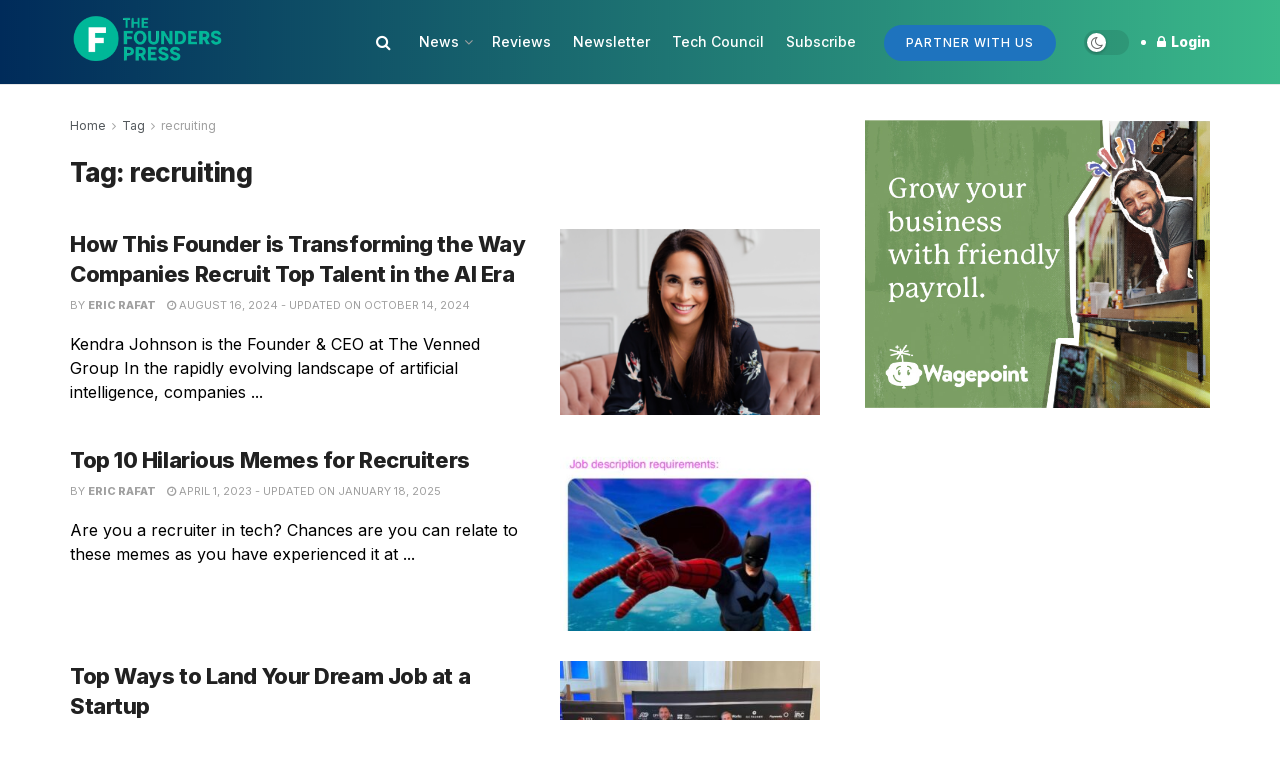

--- FILE ---
content_type: text/html; charset=UTF-8
request_url: https://thefounderspress.com/tag/recruiting/
body_size: 29882
content:
<!doctype html>
<!--[if lt IE 7]> <html class="no-js lt-ie9 lt-ie8 lt-ie7" lang="en-US"> <![endif]-->
<!--[if IE 7]>    <html class="no-js lt-ie9 lt-ie8" lang="en-US"> <![endif]-->
<!--[if IE 8]>    <html class="no-js lt-ie9" lang="en-US"> <![endif]-->
<!--[if IE 9]>    <html class="no-js lt-ie10" lang="en-US"> <![endif]-->
<!--[if gt IE 8]><!--> <html class="no-js" lang="en-US"> <!--<![endif]-->
<head>
    <meta http-equiv="Content-Type" content="text/html; charset=UTF-8" />
    <meta name='viewport' content='width=device-width, initial-scale=1, user-scalable=yes' />
    <link rel="profile" href="http://gmpg.org/xfn/11" />
    <link rel="pingback" href="https://thefounderspress.com/xmlrpc.php" />
    <script>!function(e,c){e[c]=e[c]+(e[c]&&" ")+"quform-js"}(document.documentElement,"className");</script><meta name='robots' content='index, follow, max-image-preview:large, max-snippet:-1, max-video-preview:-1' />
			<script type="text/javascript">
			  var jnews_ajax_url = '/?ajax-request=jnews'
			</script>
			<script type="text/javascript">;window.jnews=window.jnews||{},window.jnews.library=window.jnews.library||{},window.jnews.library=function(){"use strict";var e=this;e.win=window,e.doc=document,e.noop=function(){},e.globalBody=e.doc.getElementsByTagName("body")[0],e.globalBody=e.globalBody?e.globalBody:e.doc,e.win.jnewsDataStorage=e.win.jnewsDataStorage||{_storage:new WeakMap,put:function(e,t,n){this._storage.has(e)||this._storage.set(e,new Map),this._storage.get(e).set(t,n)},get:function(e,t){return this._storage.get(e).get(t)},has:function(e,t){return this._storage.has(e)&&this._storage.get(e).has(t)},remove:function(e,t){var n=this._storage.get(e).delete(t);return 0===!this._storage.get(e).size&&this._storage.delete(e),n}},e.windowWidth=function(){return e.win.innerWidth||e.docEl.clientWidth||e.globalBody.clientWidth},e.windowHeight=function(){return e.win.innerHeight||e.docEl.clientHeight||e.globalBody.clientHeight},e.requestAnimationFrame=e.win.requestAnimationFrame||e.win.webkitRequestAnimationFrame||e.win.mozRequestAnimationFrame||e.win.msRequestAnimationFrame||window.oRequestAnimationFrame||function(e){return setTimeout(e,1e3/60)},e.cancelAnimationFrame=e.win.cancelAnimationFrame||e.win.webkitCancelAnimationFrame||e.win.webkitCancelRequestAnimationFrame||e.win.mozCancelAnimationFrame||e.win.msCancelRequestAnimationFrame||e.win.oCancelRequestAnimationFrame||function(e){clearTimeout(e)},e.classListSupport="classList"in document.createElement("_"),e.hasClass=e.classListSupport?function(e,t){return e.classList.contains(t)}:function(e,t){return e.className.indexOf(t)>=0},e.addClass=e.classListSupport?function(t,n){e.hasClass(t,n)||t.classList.add(n)}:function(t,n){e.hasClass(t,n)||(t.className+=" "+n)},e.removeClass=e.classListSupport?function(t,n){e.hasClass(t,n)&&t.classList.remove(n)}:function(t,n){e.hasClass(t,n)&&(t.className=t.className.replace(n,""))},e.objKeys=function(e){var t=[];for(var n in e)Object.prototype.hasOwnProperty.call(e,n)&&t.push(n);return t},e.isObjectSame=function(e,t){var n=!0;return JSON.stringify(e)!==JSON.stringify(t)&&(n=!1),n},e.extend=function(){for(var e,t,n,o=arguments[0]||{},i=1,a=arguments.length;i<a;i++)if(null!==(e=arguments[i]))for(t in e)o!==(n=e[t])&&void 0!==n&&(o[t]=n);return o},e.dataStorage=e.win.jnewsDataStorage,e.isVisible=function(e){return 0!==e.offsetWidth&&0!==e.offsetHeight||e.getBoundingClientRect().length},e.getHeight=function(e){return e.offsetHeight||e.clientHeight||e.getBoundingClientRect().height},e.getWidth=function(e){return e.offsetWidth||e.clientWidth||e.getBoundingClientRect().width},e.supportsPassive=!1;try{var t=Object.defineProperty({},"passive",{get:function(){e.supportsPassive=!0}});"createEvent"in e.doc?e.win.addEventListener("test",null,t):"fireEvent"in e.doc&&e.win.attachEvent("test",null)}catch(e){}e.passiveOption=!!e.supportsPassive&&{passive:!0},e.setStorage=function(e,t){e="jnews-"+e;var n={expired:Math.floor(((new Date).getTime()+432e5)/1e3)};t=Object.assign(n,t);localStorage.setItem(e,JSON.stringify(t))},e.getStorage=function(e){e="jnews-"+e;var t=localStorage.getItem(e);return null!==t&&0<t.length?JSON.parse(localStorage.getItem(e)):{}},e.expiredStorage=function(){var t,n="jnews-";for(var o in localStorage)o.indexOf(n)>-1&&"undefined"!==(t=e.getStorage(o.replace(n,""))).expired&&t.expired<Math.floor((new Date).getTime()/1e3)&&localStorage.removeItem(o)},e.addEvents=function(t,n,o){for(var i in n){var a=["touchstart","touchmove"].indexOf(i)>=0&&!o&&e.passiveOption;"createEvent"in e.doc?t.addEventListener(i,n[i],a):"fireEvent"in e.doc&&t.attachEvent("on"+i,n[i])}},e.removeEvents=function(t,n){for(var o in n)"createEvent"in e.doc?t.removeEventListener(o,n[o]):"fireEvent"in e.doc&&t.detachEvent("on"+o,n[o])},e.triggerEvents=function(t,n,o){var i;o=o||{detail:null};return"createEvent"in e.doc?(!(i=e.doc.createEvent("CustomEvent")||new CustomEvent(n)).initCustomEvent||i.initCustomEvent(n,!0,!1,o),void t.dispatchEvent(i)):"fireEvent"in e.doc?((i=e.doc.createEventObject()).eventType=n,void t.fireEvent("on"+i.eventType,i)):void 0},e.getParents=function(t,n){void 0===n&&(n=e.doc);for(var o=[],i=t.parentNode,a=!1;!a;)if(i){var r=i;r.querySelectorAll(n).length?a=!0:(o.push(r),i=r.parentNode)}else o=[],a=!0;return o},e.forEach=function(e,t,n){for(var o=0,i=e.length;o<i;o++)t.call(n,e[o],o)},e.getText=function(e){return e.innerText||e.textContent},e.setText=function(e,t){var n="object"==typeof t?t.innerText||t.textContent:t;e.innerText&&(e.innerText=n),e.textContent&&(e.textContent=n)},e.httpBuildQuery=function(t){return e.objKeys(t).reduce(function t(n){var o=arguments.length>1&&void 0!==arguments[1]?arguments[1]:null;return function(i,a){var r=n[a];a=encodeURIComponent(a);var s=o?"".concat(o,"[").concat(a,"]"):a;return null==r||"function"==typeof r?(i.push("".concat(s,"=")),i):["number","boolean","string"].includes(typeof r)?(i.push("".concat(s,"=").concat(encodeURIComponent(r))),i):(i.push(e.objKeys(r).reduce(t(r,s),[]).join("&")),i)}}(t),[]).join("&")},e.get=function(t,n,o,i){return o="function"==typeof o?o:e.noop,e.ajax("GET",t,n,o,i)},e.post=function(t,n,o,i){return o="function"==typeof o?o:e.noop,e.ajax("POST",t,n,o,i)},e.ajax=function(t,n,o,i,a){var r=new XMLHttpRequest,s=n,c=e.httpBuildQuery(o);if(t=-1!=["GET","POST"].indexOf(t)?t:"GET",r.open(t,s+("GET"==t?"?"+c:""),!0),"POST"==t&&r.setRequestHeader("Content-type","application/x-www-form-urlencoded"),r.setRequestHeader("X-Requested-With","XMLHttpRequest"),r.onreadystatechange=function(){4===r.readyState&&200<=r.status&&300>r.status&&"function"==typeof i&&i.call(void 0,r.response)},void 0!==a&&!a){return{xhr:r,send:function(){r.send("POST"==t?c:null)}}}return r.send("POST"==t?c:null),{xhr:r}},e.scrollTo=function(t,n,o){function i(e,t,n){this.start=this.position(),this.change=e-this.start,this.currentTime=0,this.increment=20,this.duration=void 0===n?500:n,this.callback=t,this.finish=!1,this.animateScroll()}return Math.easeInOutQuad=function(e,t,n,o){return(e/=o/2)<1?n/2*e*e+t:-n/2*(--e*(e-2)-1)+t},i.prototype.stop=function(){this.finish=!0},i.prototype.move=function(t){e.doc.documentElement.scrollTop=t,e.globalBody.parentNode.scrollTop=t,e.globalBody.scrollTop=t},i.prototype.position=function(){return e.doc.documentElement.scrollTop||e.globalBody.parentNode.scrollTop||e.globalBody.scrollTop},i.prototype.animateScroll=function(){this.currentTime+=this.increment;var t=Math.easeInOutQuad(this.currentTime,this.start,this.change,this.duration);this.move(t),this.currentTime<this.duration&&!this.finish?e.requestAnimationFrame.call(e.win,this.animateScroll.bind(this)):this.callback&&"function"==typeof this.callback&&this.callback()},new i(t,n,o)},e.unwrap=function(t){var n,o=t;e.forEach(t,(function(e,t){n?n+=e:n=e})),o.replaceWith(n)},e.performance={start:function(e){performance.mark(e+"Start")},stop:function(e){performance.mark(e+"End"),performance.measure(e,e+"Start",e+"End")}},e.fps=function(){var t=0,n=0,o=0;!function(){var i=t=0,a=0,r=0,s=document.getElementById("fpsTable"),c=function(t){void 0===document.getElementsByTagName("body")[0]?e.requestAnimationFrame.call(e.win,(function(){c(t)})):document.getElementsByTagName("body")[0].appendChild(t)};null===s&&((s=document.createElement("div")).style.position="fixed",s.style.top="120px",s.style.left="10px",s.style.width="100px",s.style.height="20px",s.style.border="1px solid black",s.style.fontSize="11px",s.style.zIndex="100000",s.style.backgroundColor="white",s.id="fpsTable",c(s));var l=function(){o++,n=Date.now(),(a=(o/(r=(n-t)/1e3)).toPrecision(2))!=i&&(i=a,s.innerHTML=i+"fps"),1<r&&(t=n,o=0),e.requestAnimationFrame.call(e.win,l)};l()}()},e.instr=function(e,t){for(var n=0;n<t.length;n++)if(-1!==e.toLowerCase().indexOf(t[n].toLowerCase()))return!0},e.winLoad=function(t,n){function o(o){if("complete"===e.doc.readyState||"interactive"===e.doc.readyState)return!o||n?setTimeout(t,n||1):t(o),1}o()||e.addEvents(e.win,{load:o})},e.docReady=function(t,n){function o(o){if("complete"===e.doc.readyState||"interactive"===e.doc.readyState)return!o||n?setTimeout(t,n||1):t(o),1}o()||e.addEvents(e.doc,{DOMContentLoaded:o})},e.fireOnce=function(){e.docReady((function(){e.assets=e.assets||[],e.assets.length&&(e.boot(),e.load_assets())}),50)},e.boot=function(){e.length&&e.doc.querySelectorAll("style[media]").forEach((function(e){"not all"==e.getAttribute("media")&&e.removeAttribute("media")}))},e.create_js=function(t,n){var o=e.doc.createElement("script");switch(o.setAttribute("src",t),n){case"defer":o.setAttribute("defer",!0);break;case"async":o.setAttribute("async",!0);break;case"deferasync":o.setAttribute("defer",!0),o.setAttribute("async",!0)}e.globalBody.appendChild(o)},e.load_assets=function(){"object"==typeof e.assets&&e.forEach(e.assets.slice(0),(function(t,n){var o="";t.defer&&(o+="defer"),t.async&&(o+="async"),e.create_js(t.url,o);var i=e.assets.indexOf(t);i>-1&&e.assets.splice(i,1)})),e.assets=jnewsoption.au_scripts=window.jnewsads=[]},e.setCookie=function(e,t,n){var o="";if(n){var i=new Date;i.setTime(i.getTime()+24*n*60*60*1e3),o="; expires="+i.toUTCString()}document.cookie=e+"="+(t||"")+o+"; path=/"},e.getCookie=function(e){for(var t=e+"=",n=document.cookie.split(";"),o=0;o<n.length;o++){for(var i=n[o];" "==i.charAt(0);)i=i.substring(1,i.length);if(0==i.indexOf(t))return i.substring(t.length,i.length)}return null},e.eraseCookie=function(e){document.cookie=e+"=; Path=/; Expires=Thu, 01 Jan 1970 00:00:01 GMT;"},e.docReady((function(){e.globalBody=e.globalBody==e.doc?e.doc.getElementsByTagName("body")[0]:e.globalBody,e.globalBody=e.globalBody?e.globalBody:e.doc})),e.winLoad((function(){e.winLoad((function(){var t=!1;if(void 0!==window.jnewsadmin)if(void 0!==window.file_version_checker){var n=e.objKeys(window.file_version_checker);n.length?n.forEach((function(e){t||"10.0.4"===window.file_version_checker[e]||(t=!0)})):t=!0}else t=!0;t&&(window.jnewsHelper.getMessage(),window.jnewsHelper.getNotice())}),2500)}))},window.jnews.library=new window.jnews.library;</script>
	<!-- This site is optimized with the Yoast SEO plugin v26.7 - https://yoast.com/wordpress/plugins/seo/ -->
	<title>recruiting Archives - FoundersPress</title>
	<link rel="canonical" href="https://thefounderspress.com/tag/recruiting/" />
	<meta property="og:locale" content="en_US" />
	<meta property="og:type" content="article" />
	<meta property="og:title" content="recruiting Archives - FoundersPress" />
	<meta property="og:url" content="https://thefounderspress.com/tag/recruiting/" />
	<meta property="og:site_name" content="FoundersPress" />
	<meta name="twitter:card" content="summary_large_image" />
	<script type="application/ld+json" class="yoast-schema-graph">{"@context":"https://schema.org","@graph":[{"@type":"CollectionPage","@id":"https://thefounderspress.com/tag/recruiting/","url":"https://thefounderspress.com/tag/recruiting/","name":"recruiting Archives - FoundersPress","isPartOf":{"@id":"https://thefounderspress.com/#website"},"primaryImageOfPage":{"@id":"https://thefounderspress.com/tag/recruiting/#primaryimage"},"image":{"@id":"https://thefounderspress.com/tag/recruiting/#primaryimage"},"thumbnailUrl":"https://thefounderspress.com/wp-content/uploads/2024/08/Retaining-Top-Talent-in-the-AI-Era.png","breadcrumb":{"@id":"https://thefounderspress.com/tag/recruiting/#breadcrumb"},"inLanguage":"en-US"},{"@type":"ImageObject","inLanguage":"en-US","@id":"https://thefounderspress.com/tag/recruiting/#primaryimage","url":"https://thefounderspress.com/wp-content/uploads/2024/08/Retaining-Top-Talent-in-the-AI-Era.png","contentUrl":"https://thefounderspress.com/wp-content/uploads/2024/08/Retaining-Top-Talent-in-the-AI-Era.png","width":940,"height":788,"caption":"Retaining Top Talent in the AI Era"},{"@type":"BreadcrumbList","@id":"https://thefounderspress.com/tag/recruiting/#breadcrumb","itemListElement":[{"@type":"ListItem","position":1,"name":"Home","item":"https://thefounderspress.com/"},{"@type":"ListItem","position":2,"name":"recruiting"}]},{"@type":"WebSite","@id":"https://thefounderspress.com/#website","url":"https://thefounderspress.com/","name":"FoundersPress","description":"Startup News &amp; Tech","publisher":{"@id":"https://thefounderspress.com/#organization"},"alternateName":"Founders Press","potentialAction":[{"@type":"SearchAction","target":{"@type":"EntryPoint","urlTemplate":"https://thefounderspress.com/?s={search_term_string}"},"query-input":{"@type":"PropertyValueSpecification","valueRequired":true,"valueName":"search_term_string"}}],"inLanguage":"en-US"},{"@type":"Organization","@id":"https://thefounderspress.com/#organization","name":"FoundersPress","url":"https://thefounderspress.com/","logo":{"@type":"ImageObject","inLanguage":"en-US","@id":"https://thefounderspress.com/#/schema/logo/image/","url":"https://thefounderspress.com/wp-content/uploads/2025/05/The-FoundersPress-Logo-With-Transparent-Background.png","contentUrl":"https://thefounderspress.com/wp-content/uploads/2025/05/The-FoundersPress-Logo-With-Transparent-Background.png","width":1024,"height":1024,"caption":"FoundersPress"},"image":{"@id":"https://thefounderspress.com/#/schema/logo/image/"}}]}</script>
	<!-- / Yoast SEO plugin. -->


<link rel='dns-prefetch' href='//fonts.googleapis.com' />
<link rel='preconnect' href='https://fonts.gstatic.com' />
<link rel="alternate" type="application/rss+xml" title="FoundersPress &raquo; Feed" href="https://thefounderspress.com/feed/" />
<link rel="alternate" type="application/rss+xml" title="FoundersPress &raquo; Comments Feed" href="https://thefounderspress.com/comments/feed/" />
<link rel="alternate" type="application/rss+xml" title="FoundersPress &raquo; recruiting Tag Feed" href="https://thefounderspress.com/tag/recruiting/feed/" />
<style id='wp-img-auto-sizes-contain-inline-css' type='text/css'>
img:is([sizes=auto i],[sizes^="auto," i]){contain-intrinsic-size:3000px 1500px}
/*# sourceURL=wp-img-auto-sizes-contain-inline-css */
</style>
<style id='wp-emoji-styles-inline-css' type='text/css'>

	img.wp-smiley, img.emoji {
		display: inline !important;
		border: none !important;
		box-shadow: none !important;
		height: 1em !important;
		width: 1em !important;
		margin: 0 0.07em !important;
		vertical-align: -0.1em !important;
		background: none !important;
		padding: 0 !important;
	}
/*# sourceURL=wp-emoji-styles-inline-css */
</style>
<style id='wp-block-library-inline-css' type='text/css'>
:root{--wp-block-synced-color:#7a00df;--wp-block-synced-color--rgb:122,0,223;--wp-bound-block-color:var(--wp-block-synced-color);--wp-editor-canvas-background:#ddd;--wp-admin-theme-color:#007cba;--wp-admin-theme-color--rgb:0,124,186;--wp-admin-theme-color-darker-10:#006ba1;--wp-admin-theme-color-darker-10--rgb:0,107,160.5;--wp-admin-theme-color-darker-20:#005a87;--wp-admin-theme-color-darker-20--rgb:0,90,135;--wp-admin-border-width-focus:2px}@media (min-resolution:192dpi){:root{--wp-admin-border-width-focus:1.5px}}.wp-element-button{cursor:pointer}:root .has-very-light-gray-background-color{background-color:#eee}:root .has-very-dark-gray-background-color{background-color:#313131}:root .has-very-light-gray-color{color:#eee}:root .has-very-dark-gray-color{color:#313131}:root .has-vivid-green-cyan-to-vivid-cyan-blue-gradient-background{background:linear-gradient(135deg,#00d084,#0693e3)}:root .has-purple-crush-gradient-background{background:linear-gradient(135deg,#34e2e4,#4721fb 50%,#ab1dfe)}:root .has-hazy-dawn-gradient-background{background:linear-gradient(135deg,#faaca8,#dad0ec)}:root .has-subdued-olive-gradient-background{background:linear-gradient(135deg,#fafae1,#67a671)}:root .has-atomic-cream-gradient-background{background:linear-gradient(135deg,#fdd79a,#004a59)}:root .has-nightshade-gradient-background{background:linear-gradient(135deg,#330968,#31cdcf)}:root .has-midnight-gradient-background{background:linear-gradient(135deg,#020381,#2874fc)}:root{--wp--preset--font-size--normal:16px;--wp--preset--font-size--huge:42px}.has-regular-font-size{font-size:1em}.has-larger-font-size{font-size:2.625em}.has-normal-font-size{font-size:var(--wp--preset--font-size--normal)}.has-huge-font-size{font-size:var(--wp--preset--font-size--huge)}.has-text-align-center{text-align:center}.has-text-align-left{text-align:left}.has-text-align-right{text-align:right}.has-fit-text{white-space:nowrap!important}#end-resizable-editor-section{display:none}.aligncenter{clear:both}.items-justified-left{justify-content:flex-start}.items-justified-center{justify-content:center}.items-justified-right{justify-content:flex-end}.items-justified-space-between{justify-content:space-between}.screen-reader-text{border:0;clip-path:inset(50%);height:1px;margin:-1px;overflow:hidden;padding:0;position:absolute;width:1px;word-wrap:normal!important}.screen-reader-text:focus{background-color:#ddd;clip-path:none;color:#444;display:block;font-size:1em;height:auto;left:5px;line-height:normal;padding:15px 23px 14px;text-decoration:none;top:5px;width:auto;z-index:100000}html :where(.has-border-color){border-style:solid}html :where([style*=border-top-color]){border-top-style:solid}html :where([style*=border-right-color]){border-right-style:solid}html :where([style*=border-bottom-color]){border-bottom-style:solid}html :where([style*=border-left-color]){border-left-style:solid}html :where([style*=border-width]){border-style:solid}html :where([style*=border-top-width]){border-top-style:solid}html :where([style*=border-right-width]){border-right-style:solid}html :where([style*=border-bottom-width]){border-bottom-style:solid}html :where([style*=border-left-width]){border-left-style:solid}html :where(img[class*=wp-image-]){height:auto;max-width:100%}:where(figure){margin:0 0 1em}html :where(.is-position-sticky){--wp-admin--admin-bar--position-offset:var(--wp-admin--admin-bar--height,0px)}@media screen and (max-width:600px){html :where(.is-position-sticky){--wp-admin--admin-bar--position-offset:0px}}

/*# sourceURL=wp-block-library-inline-css */
</style><style id='global-styles-inline-css' type='text/css'>
:root{--wp--preset--aspect-ratio--square: 1;--wp--preset--aspect-ratio--4-3: 4/3;--wp--preset--aspect-ratio--3-4: 3/4;--wp--preset--aspect-ratio--3-2: 3/2;--wp--preset--aspect-ratio--2-3: 2/3;--wp--preset--aspect-ratio--16-9: 16/9;--wp--preset--aspect-ratio--9-16: 9/16;--wp--preset--color--black: #000000;--wp--preset--color--cyan-bluish-gray: #abb8c3;--wp--preset--color--white: #ffffff;--wp--preset--color--pale-pink: #f78da7;--wp--preset--color--vivid-red: #cf2e2e;--wp--preset--color--luminous-vivid-orange: #ff6900;--wp--preset--color--luminous-vivid-amber: #fcb900;--wp--preset--color--light-green-cyan: #7bdcb5;--wp--preset--color--vivid-green-cyan: #00d084;--wp--preset--color--pale-cyan-blue: #8ed1fc;--wp--preset--color--vivid-cyan-blue: #0693e3;--wp--preset--color--vivid-purple: #9b51e0;--wp--preset--gradient--vivid-cyan-blue-to-vivid-purple: linear-gradient(135deg,rgb(6,147,227) 0%,rgb(155,81,224) 100%);--wp--preset--gradient--light-green-cyan-to-vivid-green-cyan: linear-gradient(135deg,rgb(122,220,180) 0%,rgb(0,208,130) 100%);--wp--preset--gradient--luminous-vivid-amber-to-luminous-vivid-orange: linear-gradient(135deg,rgb(252,185,0) 0%,rgb(255,105,0) 100%);--wp--preset--gradient--luminous-vivid-orange-to-vivid-red: linear-gradient(135deg,rgb(255,105,0) 0%,rgb(207,46,46) 100%);--wp--preset--gradient--very-light-gray-to-cyan-bluish-gray: linear-gradient(135deg,rgb(238,238,238) 0%,rgb(169,184,195) 100%);--wp--preset--gradient--cool-to-warm-spectrum: linear-gradient(135deg,rgb(74,234,220) 0%,rgb(151,120,209) 20%,rgb(207,42,186) 40%,rgb(238,44,130) 60%,rgb(251,105,98) 80%,rgb(254,248,76) 100%);--wp--preset--gradient--blush-light-purple: linear-gradient(135deg,rgb(255,206,236) 0%,rgb(152,150,240) 100%);--wp--preset--gradient--blush-bordeaux: linear-gradient(135deg,rgb(254,205,165) 0%,rgb(254,45,45) 50%,rgb(107,0,62) 100%);--wp--preset--gradient--luminous-dusk: linear-gradient(135deg,rgb(255,203,112) 0%,rgb(199,81,192) 50%,rgb(65,88,208) 100%);--wp--preset--gradient--pale-ocean: linear-gradient(135deg,rgb(255,245,203) 0%,rgb(182,227,212) 50%,rgb(51,167,181) 100%);--wp--preset--gradient--electric-grass: linear-gradient(135deg,rgb(202,248,128) 0%,rgb(113,206,126) 100%);--wp--preset--gradient--midnight: linear-gradient(135deg,rgb(2,3,129) 0%,rgb(40,116,252) 100%);--wp--preset--font-size--small: 13px;--wp--preset--font-size--medium: 20px;--wp--preset--font-size--large: 36px;--wp--preset--font-size--x-large: 42px;--wp--preset--spacing--20: 0.44rem;--wp--preset--spacing--30: 0.67rem;--wp--preset--spacing--40: 1rem;--wp--preset--spacing--50: 1.5rem;--wp--preset--spacing--60: 2.25rem;--wp--preset--spacing--70: 3.38rem;--wp--preset--spacing--80: 5.06rem;--wp--preset--shadow--natural: 6px 6px 9px rgba(0, 0, 0, 0.2);--wp--preset--shadow--deep: 12px 12px 50px rgba(0, 0, 0, 0.4);--wp--preset--shadow--sharp: 6px 6px 0px rgba(0, 0, 0, 0.2);--wp--preset--shadow--outlined: 6px 6px 0px -3px rgb(255, 255, 255), 6px 6px rgb(0, 0, 0);--wp--preset--shadow--crisp: 6px 6px 0px rgb(0, 0, 0);}:where(.is-layout-flex){gap: 0.5em;}:where(.is-layout-grid){gap: 0.5em;}body .is-layout-flex{display: flex;}.is-layout-flex{flex-wrap: wrap;align-items: center;}.is-layout-flex > :is(*, div){margin: 0;}body .is-layout-grid{display: grid;}.is-layout-grid > :is(*, div){margin: 0;}:where(.wp-block-columns.is-layout-flex){gap: 2em;}:where(.wp-block-columns.is-layout-grid){gap: 2em;}:where(.wp-block-post-template.is-layout-flex){gap: 1.25em;}:where(.wp-block-post-template.is-layout-grid){gap: 1.25em;}.has-black-color{color: var(--wp--preset--color--black) !important;}.has-cyan-bluish-gray-color{color: var(--wp--preset--color--cyan-bluish-gray) !important;}.has-white-color{color: var(--wp--preset--color--white) !important;}.has-pale-pink-color{color: var(--wp--preset--color--pale-pink) !important;}.has-vivid-red-color{color: var(--wp--preset--color--vivid-red) !important;}.has-luminous-vivid-orange-color{color: var(--wp--preset--color--luminous-vivid-orange) !important;}.has-luminous-vivid-amber-color{color: var(--wp--preset--color--luminous-vivid-amber) !important;}.has-light-green-cyan-color{color: var(--wp--preset--color--light-green-cyan) !important;}.has-vivid-green-cyan-color{color: var(--wp--preset--color--vivid-green-cyan) !important;}.has-pale-cyan-blue-color{color: var(--wp--preset--color--pale-cyan-blue) !important;}.has-vivid-cyan-blue-color{color: var(--wp--preset--color--vivid-cyan-blue) !important;}.has-vivid-purple-color{color: var(--wp--preset--color--vivid-purple) !important;}.has-black-background-color{background-color: var(--wp--preset--color--black) !important;}.has-cyan-bluish-gray-background-color{background-color: var(--wp--preset--color--cyan-bluish-gray) !important;}.has-white-background-color{background-color: var(--wp--preset--color--white) !important;}.has-pale-pink-background-color{background-color: var(--wp--preset--color--pale-pink) !important;}.has-vivid-red-background-color{background-color: var(--wp--preset--color--vivid-red) !important;}.has-luminous-vivid-orange-background-color{background-color: var(--wp--preset--color--luminous-vivid-orange) !important;}.has-luminous-vivid-amber-background-color{background-color: var(--wp--preset--color--luminous-vivid-amber) !important;}.has-light-green-cyan-background-color{background-color: var(--wp--preset--color--light-green-cyan) !important;}.has-vivid-green-cyan-background-color{background-color: var(--wp--preset--color--vivid-green-cyan) !important;}.has-pale-cyan-blue-background-color{background-color: var(--wp--preset--color--pale-cyan-blue) !important;}.has-vivid-cyan-blue-background-color{background-color: var(--wp--preset--color--vivid-cyan-blue) !important;}.has-vivid-purple-background-color{background-color: var(--wp--preset--color--vivid-purple) !important;}.has-black-border-color{border-color: var(--wp--preset--color--black) !important;}.has-cyan-bluish-gray-border-color{border-color: var(--wp--preset--color--cyan-bluish-gray) !important;}.has-white-border-color{border-color: var(--wp--preset--color--white) !important;}.has-pale-pink-border-color{border-color: var(--wp--preset--color--pale-pink) !important;}.has-vivid-red-border-color{border-color: var(--wp--preset--color--vivid-red) !important;}.has-luminous-vivid-orange-border-color{border-color: var(--wp--preset--color--luminous-vivid-orange) !important;}.has-luminous-vivid-amber-border-color{border-color: var(--wp--preset--color--luminous-vivid-amber) !important;}.has-light-green-cyan-border-color{border-color: var(--wp--preset--color--light-green-cyan) !important;}.has-vivid-green-cyan-border-color{border-color: var(--wp--preset--color--vivid-green-cyan) !important;}.has-pale-cyan-blue-border-color{border-color: var(--wp--preset--color--pale-cyan-blue) !important;}.has-vivid-cyan-blue-border-color{border-color: var(--wp--preset--color--vivid-cyan-blue) !important;}.has-vivid-purple-border-color{border-color: var(--wp--preset--color--vivid-purple) !important;}.has-vivid-cyan-blue-to-vivid-purple-gradient-background{background: var(--wp--preset--gradient--vivid-cyan-blue-to-vivid-purple) !important;}.has-light-green-cyan-to-vivid-green-cyan-gradient-background{background: var(--wp--preset--gradient--light-green-cyan-to-vivid-green-cyan) !important;}.has-luminous-vivid-amber-to-luminous-vivid-orange-gradient-background{background: var(--wp--preset--gradient--luminous-vivid-amber-to-luminous-vivid-orange) !important;}.has-luminous-vivid-orange-to-vivid-red-gradient-background{background: var(--wp--preset--gradient--luminous-vivid-orange-to-vivid-red) !important;}.has-very-light-gray-to-cyan-bluish-gray-gradient-background{background: var(--wp--preset--gradient--very-light-gray-to-cyan-bluish-gray) !important;}.has-cool-to-warm-spectrum-gradient-background{background: var(--wp--preset--gradient--cool-to-warm-spectrum) !important;}.has-blush-light-purple-gradient-background{background: var(--wp--preset--gradient--blush-light-purple) !important;}.has-blush-bordeaux-gradient-background{background: var(--wp--preset--gradient--blush-bordeaux) !important;}.has-luminous-dusk-gradient-background{background: var(--wp--preset--gradient--luminous-dusk) !important;}.has-pale-ocean-gradient-background{background: var(--wp--preset--gradient--pale-ocean) !important;}.has-electric-grass-gradient-background{background: var(--wp--preset--gradient--electric-grass) !important;}.has-midnight-gradient-background{background: var(--wp--preset--gradient--midnight) !important;}.has-small-font-size{font-size: var(--wp--preset--font-size--small) !important;}.has-medium-font-size{font-size: var(--wp--preset--font-size--medium) !important;}.has-large-font-size{font-size: var(--wp--preset--font-size--large) !important;}.has-x-large-font-size{font-size: var(--wp--preset--font-size--x-large) !important;}
/*# sourceURL=global-styles-inline-css */
</style>

<style id='classic-theme-styles-inline-css' type='text/css'>
/*! This file is auto-generated */
.wp-block-button__link{color:#fff;background-color:#32373c;border-radius:9999px;box-shadow:none;text-decoration:none;padding:calc(.667em + 2px) calc(1.333em + 2px);font-size:1.125em}.wp-block-file__button{background:#32373c;color:#fff;text-decoration:none}
/*# sourceURL=/wp-includes/css/classic-themes.min.css */
</style>
<link rel='stylesheet' id='awsm-team-css-css' href='https://thefounderspress.com/wp-content/plugins/awsm-team-pro/css/team.min.css?ver=1.11.0' type='text/css' media='all' />
<link rel='stylesheet' id='wcs-timetable-css' href='https://thefounderspress.com/wp-content/plugins/weekly-class/assets/front/css/timetable.css?ver=2.5.17' type='text/css' media='all' />
<style id='wcs-timetable-inline-css' type='text/css'>
.wcs-single__action .wcs-btn--action{color:rgba( 255,255,255,1);background-color:#BD322C}
/*# sourceURL=wcs-timetable-inline-css */
</style>
<link rel='stylesheet' id='rss-retriever-css' href='https://thefounderspress.com/wp-content/plugins/wp-rss-retriever/inc/css/rss-retriever.css?ver=1.6.10' type='text/css' media='all' />
<link rel='stylesheet' id='quform-css' href='https://thefounderspress.com/wp-content/plugins/quform/cache/quform.css?ver=1736100448' type='text/css' media='all' />
<link rel='stylesheet' id='jnews-parent-style-css' href='https://thefounderspress.com/wp-content/themes/jnews/style.css?ver=6.9' type='text/css' media='all' />
<link rel='stylesheet' id='js_composer_front-css' href='https://thefounderspress.com/wp-content/plugins/js_composer/assets/css/js_composer.min.css?ver=8.7.2' type='text/css' media='all' />
<link rel='stylesheet' id='jeg_customizer_font-css' href='//fonts.googleapis.com/css?family=Inter%3Aregular%2C800%2C500&#038;display=swap&#038;ver=1.3.2' type='text/css' media='all' />
<link rel='stylesheet' id='font-awesome-css' href='https://thefounderspress.com/wp-content/themes/jnews/assets/fonts/font-awesome/font-awesome.min.css?ver=1.0.0' type='text/css' media='all' />
<link rel='stylesheet' id='jnews-frontend-css' href='https://thefounderspress.com/wp-content/themes/jnews/assets/dist/frontend.min.css?ver=1.0.0' type='text/css' media='all' />
<link rel='stylesheet' id='jnews-js-composer-css' href='https://thefounderspress.com/wp-content/themes/jnews/assets/css/js-composer-frontend.css?ver=1.0.0' type='text/css' media='all' />
<link rel='stylesheet' id='jnews-style-css' href='https://thefounderspress.com/wp-content/themes/jnews-child/style.css?ver=1.0.0' type='text/css' media='all' />
<link rel='stylesheet' id='jnews-darkmode-css' href='https://thefounderspress.com/wp-content/themes/jnews/assets/css/darkmode.css?ver=1.0.0' type='text/css' media='all' />
<link rel='stylesheet' id='jnews-scheme-css' href='https://thefounderspress.com/wp-content/themes/jnews/data/import/writy/scheme.css?ver=1.0.0' type='text/css' media='all' />
<link rel='stylesheet' id='jnews-social-login-style-css' href='https://thefounderspress.com/wp-content/plugins/jnews-social-login/assets/css/plugin.css?ver=12.0.0' type='text/css' media='all' />
<script type="text/javascript" src="https://thefounderspress.com/wp-includes/js/jquery/jquery.min.js?ver=3.7.1" id="jquery-core-js"></script>
<script type="text/javascript" src="https://thefounderspress.com/wp-includes/js/jquery/jquery-migrate.min.js?ver=3.4.1" id="jquery-migrate-js"></script>
<script></script><link rel="https://api.w.org/" href="https://thefounderspress.com/wp-json/" /><link rel="alternate" title="JSON" type="application/json" href="https://thefounderspress.com/wp-json/wp/v2/tags/68" /><link rel="EditURI" type="application/rsd+xml" title="RSD" href="https://thefounderspress.com/xmlrpc.php?rsd" />
<meta name="generator" content="WordPress 6.9" />

			<!-- Global site tag (gtag.js) - Google Analytics -->
			<script async src="https://www.googletagmanager.com/gtag/js?id=G-KX33HGB3ST"></script>
			<script>
				window.dataLayer = window.dataLayer || [];
				function gtag(){dataLayer.push(arguments);}
				gtag('js', new Date());
				gtag( 'config', 'G-KX33HGB3ST' );
			</script>

			<style type="text/css" media="all" id="wcs_styles"></style>    <script async src="https://pagead2.googlesyndication.com/pagead/js/adsbygoogle.js?client=ca-pub-0291508306262633"
        crossorigin="anonymous"></script>
        <!-- Google tag (gtag.js) -->
    <script async src="https://www.googletagmanager.com/gtag/js?id=G-KX33HGB3ST"></script>
    <script>
      window.dataLayer = window.dataLayer || [];
      function gtag(){dataLayer.push(arguments);}
      gtag('js', new Date());
      gtag('config', 'G-KX33HGB3ST');
    </script>
    <meta name="generator" content="Powered by WPBakery Page Builder - drag and drop page builder for WordPress."/>
<link rel="icon" href="https://thefounderspress.com/wp-content/uploads/2025/03/cropped-FoundersPress-Favicon-Logo-1-32x32.png" sizes="32x32" />
<link rel="icon" href="https://thefounderspress.com/wp-content/uploads/2025/03/cropped-FoundersPress-Favicon-Logo-1-192x192.png" sizes="192x192" />
<link rel="apple-touch-icon" href="https://thefounderspress.com/wp-content/uploads/2025/03/cropped-FoundersPress-Favicon-Logo-1-180x180.png" />
<meta name="msapplication-TileImage" content="https://thefounderspress.com/wp-content/uploads/2025/03/cropped-FoundersPress-Favicon-Logo-1-270x270.png" />
<style id="jeg_dynamic_css" type="text/css" data-type="jeg_custom-css">body { --j-body-color : #53585c; --j-accent-color : #0db381; --j-alt-color : #4a8fe7; --j-heading-color : #212121; } body,.jeg_newsfeed_list .tns-outer .tns-controls button,.jeg_filter_button,.owl-carousel .owl-nav div,.jeg_readmore,.jeg_hero_style_7 .jeg_post_meta a,.widget_calendar thead th,.widget_calendar tfoot a,.jeg_socialcounter a,.entry-header .jeg_meta_like a,.entry-header .jeg_meta_comment a,.entry-header .jeg_meta_donation a,.entry-header .jeg_meta_bookmark a,.entry-content tbody tr:hover,.entry-content th,.jeg_splitpost_nav li:hover a,#breadcrumbs a,.jeg_author_socials a:hover,.jeg_footer_content a,.jeg_footer_bottom a,.jeg_cartcontent,.woocommerce .woocommerce-breadcrumb a { color : #53585c; } a, .jeg_menu_style_5>li>a:hover, .jeg_menu_style_5>li.sfHover>a, .jeg_menu_style_5>li.current-menu-item>a, .jeg_menu_style_5>li.current-menu-ancestor>a, .jeg_navbar .jeg_menu:not(.jeg_main_menu)>li>a:hover, .jeg_midbar .jeg_menu:not(.jeg_main_menu)>li>a:hover, .jeg_side_tabs li.active, .jeg_block_heading_5 strong, .jeg_block_heading_6 strong, .jeg_block_heading_7 strong, .jeg_block_heading_8 strong, .jeg_subcat_list li a:hover, .jeg_subcat_list li button:hover, .jeg_pl_lg_7 .jeg_thumb .jeg_post_category a, .jeg_pl_xs_2:before, .jeg_pl_xs_4 .jeg_postblock_content:before, .jeg_postblock .jeg_post_title a:hover, .jeg_hero_style_6 .jeg_post_title a:hover, .jeg_sidefeed .jeg_pl_xs_3 .jeg_post_title a:hover, .widget_jnews_popular .jeg_post_title a:hover, .jeg_meta_author a, .widget_archive li a:hover, .widget_pages li a:hover, .widget_meta li a:hover, .widget_recent_entries li a:hover, .widget_rss li a:hover, .widget_rss cite, .widget_categories li a:hover, .widget_categories li.current-cat>a, #breadcrumbs a:hover, .jeg_share_count .counts, .commentlist .bypostauthor>.comment-body>.comment-author>.fn, span.required, .jeg_review_title, .bestprice .price, .authorlink a:hover, .jeg_vertical_playlist .jeg_video_playlist_play_icon, .jeg_vertical_playlist .jeg_video_playlist_item.active .jeg_video_playlist_thumbnail:before, .jeg_horizontal_playlist .jeg_video_playlist_play, .woocommerce li.product .pricegroup .button, .widget_display_forums li a:hover, .widget_display_topics li:before, .widget_display_replies li:before, .widget_display_views li:before, .bbp-breadcrumb a:hover, .jeg_mobile_menu li.sfHover>a, .jeg_mobile_menu li a:hover, .split-template-6 .pagenum, .jeg_mobile_menu_style_5>li>a:hover, .jeg_mobile_menu_style_5>li.sfHover>a, .jeg_mobile_menu_style_5>li.current-menu-item>a, .jeg_mobile_menu_style_5>li.current-menu-ancestor>a, .jeg_mobile_menu.jeg_menu_dropdown li.open > div > a ,.jeg_menu_dropdown.language-swicher .sub-menu li a:hover { color : #0db381; } .jeg_menu_style_1>li>a:before, .jeg_menu_style_2>li>a:before, .jeg_menu_style_3>li>a:before, .jeg_side_toggle, .jeg_slide_caption .jeg_post_category a, .jeg_slider_type_1_wrapper .tns-controls button.tns-next, .jeg_block_heading_1 .jeg_block_title span, .jeg_block_heading_2 .jeg_block_title span, .jeg_block_heading_3, .jeg_block_heading_4 .jeg_block_title span, .jeg_block_heading_6:after, .jeg_pl_lg_box .jeg_post_category a, .jeg_pl_md_box .jeg_post_category a, .jeg_readmore:hover, .jeg_thumb .jeg_post_category a, .jeg_block_loadmore a:hover, .jeg_postblock.alt .jeg_block_loadmore a:hover, .jeg_block_loadmore a.active, .jeg_postblock_carousel_2 .jeg_post_category a, .jeg_heroblock .jeg_post_category a, .jeg_pagenav_1 .page_number.active, .jeg_pagenav_1 .page_number.active:hover, input[type="submit"], .btn, .button, .widget_tag_cloud a:hover, .popularpost_item:hover .jeg_post_title a:before, .jeg_splitpost_4 .page_nav, .jeg_splitpost_5 .page_nav, .jeg_post_via a:hover, .jeg_post_source a:hover, .jeg_post_tags a:hover, .comment-reply-title small a:before, .comment-reply-title small a:after, .jeg_storelist .productlink, .authorlink li.active a:before, .jeg_footer.dark .socials_widget:not(.nobg) a:hover .fa,.jeg_footer.dark .socials_widget:not(.nobg) a:hover > span.jeg-icon, div.jeg_breakingnews_title, .jeg_overlay_slider_bottom_wrapper .tns-controls button, .jeg_overlay_slider_bottom_wrapper .tns-controls button:hover, .jeg_vertical_playlist .jeg_video_playlist_current, .woocommerce span.onsale, .woocommerce #respond input#submit:hover, .woocommerce a.button:hover, .woocommerce button.button:hover, .woocommerce input.button:hover, .woocommerce #respond input#submit.alt, .woocommerce a.button.alt, .woocommerce button.button.alt, .woocommerce input.button.alt, .jeg_popup_post .caption, .jeg_footer.dark input[type="submit"], .jeg_footer.dark .btn, .jeg_footer.dark .button, .footer_widget.widget_tag_cloud a:hover, .jeg_inner_content .content-inner .jeg_post_category a:hover, #buddypress .standard-form button, #buddypress a.button, #buddypress input[type="submit"], #buddypress input[type="button"], #buddypress input[type="reset"], #buddypress ul.button-nav li a, #buddypress .generic-button a, #buddypress .generic-button button, #buddypress .comment-reply-link, #buddypress a.bp-title-button, #buddypress.buddypress-wrap .members-list li .user-update .activity-read-more a, div#buddypress .standard-form button:hover, div#buddypress a.button:hover, div#buddypress input[type="submit"]:hover, div#buddypress input[type="button"]:hover, div#buddypress input[type="reset"]:hover, div#buddypress ul.button-nav li a:hover, div#buddypress .generic-button a:hover, div#buddypress .generic-button button:hover, div#buddypress .comment-reply-link:hover, div#buddypress a.bp-title-button:hover, div#buddypress.buddypress-wrap .members-list li .user-update .activity-read-more a:hover, #buddypress #item-nav .item-list-tabs ul li a:before, .jeg_inner_content .jeg_meta_container .follow-wrapper a { background-color : #0db381; } .jeg_block_heading_7 .jeg_block_title span, .jeg_readmore:hover, .jeg_block_loadmore a:hover, .jeg_block_loadmore a.active, .jeg_pagenav_1 .page_number.active, .jeg_pagenav_1 .page_number.active:hover, .jeg_pagenav_3 .page_number:hover, .jeg_prevnext_post a:hover h3, .jeg_overlay_slider .jeg_post_category, .jeg_sidefeed .jeg_post.active, .jeg_vertical_playlist.jeg_vertical_playlist .jeg_video_playlist_item.active .jeg_video_playlist_thumbnail img, .jeg_horizontal_playlist .jeg_video_playlist_item.active { border-color : #0db381; } .jeg_tabpost_nav li.active, .woocommerce div.product .woocommerce-tabs ul.tabs li.active, .jeg_mobile_menu_style_1>li.current-menu-item a, .jeg_mobile_menu_style_1>li.current-menu-ancestor a, .jeg_mobile_menu_style_2>li.current-menu-item::after, .jeg_mobile_menu_style_2>li.current-menu-ancestor::after, .jeg_mobile_menu_style_3>li.current-menu-item::before, .jeg_mobile_menu_style_3>li.current-menu-ancestor::before { border-bottom-color : #0db381; } .jeg_post_share .jeg-icon svg { fill : #0db381; } .jeg_post_meta .fa, .jeg_post_meta .jpwt-icon, .entry-header .jeg_post_meta .fa, .jeg_review_stars, .jeg_price_review_list { color : #4a8fe7; } .jeg_share_button.share-float.share-monocrhome a { background-color : #4a8fe7; } h1,h2,h3,h4,h5,h6,.jeg_post_title a,.entry-header .jeg_post_title,.jeg_hero_style_7 .jeg_post_title a,.jeg_block_title,.jeg_splitpost_bar .current_title,.jeg_video_playlist_title,.gallery-caption,.jeg_push_notification_button>a.button { color : #212121; } .split-template-9 .pagenum, .split-template-10 .pagenum, .split-template-11 .pagenum, .split-template-12 .pagenum, .split-template-13 .pagenum, .split-template-15 .pagenum, .split-template-18 .pagenum, .split-template-20 .pagenum, .split-template-19 .current_title span, .split-template-20 .current_title span { background-color : #212121; } .jeg_topbar .jeg_nav_row, .jeg_topbar .jeg_search_no_expand .jeg_search_input { line-height : 20px; } .jeg_topbar .jeg_nav_row, .jeg_topbar .jeg_nav_icon { height : 20px; } .jeg_topbar .jeg_logo_img { max-height : 20px; } .jeg_topbar, .jeg_topbar.dark, .jeg_topbar.custom { background : #004c3f; background: -moz-linear-gradient(63deg, #45d6a0 0%, #3ab98a 100%);background: -webkit-linear-gradient(63deg, #45d6a0 0%, #3ab98a 100%);background: -o-linear-gradient(63deg, #45d6a0 0%, #3ab98a 100%);background: -ms-linear-gradient(63deg, #45d6a0 0%, #3ab98a 100%);background: linear-gradient(63deg, #45d6a0 0%, #3ab98a 100%); } .jeg_topbar, .jeg_topbar.dark { border-top-width : 0px; } .jeg_midbar { height : 151px; } .jeg_midbar .jeg_logo_img { max-height : 151px; } .jeg_midbar, .jeg_midbar.dark { background-color : #004c3f; border-bottom-width : 0px; } .jeg_header .jeg_bottombar.jeg_navbar,.jeg_bottombar .jeg_nav_icon { height : 84px; } .jeg_header .jeg_bottombar.jeg_navbar, .jeg_header .jeg_bottombar .jeg_main_menu:not(.jeg_menu_style_1) > li > a, .jeg_header .jeg_bottombar .jeg_menu_style_1 > li, .jeg_header .jeg_bottombar .jeg_menu:not(.jeg_main_menu) > li > a { line-height : 84px; } .jeg_bottombar .jeg_logo_img { max-height : 84px; } .jeg_header .jeg_bottombar.jeg_navbar_wrapper:not(.jeg_navbar_boxed), .jeg_header .jeg_bottombar.jeg_navbar_boxed .jeg_nav_row { background : #004c3f; background: -moz-linear-gradient(90deg, #002b5a 0%, #3ab98a 100%);background: -webkit-linear-gradient(90deg, #002b5a 0%, #3ab98a 100%);background: -o-linear-gradient(90deg, #002b5a 0%, #3ab98a 100%);background: -ms-linear-gradient(90deg, #002b5a 0%, #3ab98a 100%);background: linear-gradient(90deg, #002b5a 0%, #3ab98a 100%); } .jeg_header .jeg_bottombar, .jeg_header .jeg_bottombar.jeg_navbar_dark, .jeg_bottombar.jeg_navbar_boxed .jeg_nav_row, .jeg_bottombar.jeg_navbar_dark.jeg_navbar_boxed .jeg_nav_row { border-top-width : 0px; border-bottom-width : 1px; } .jeg_stickybar.jeg_navbar,.jeg_navbar .jeg_nav_icon { height : 68px; } .jeg_stickybar.jeg_navbar, .jeg_stickybar .jeg_main_menu:not(.jeg_menu_style_1) > li > a, .jeg_stickybar .jeg_menu_style_1 > li, .jeg_stickybar .jeg_menu:not(.jeg_main_menu) > li > a { line-height : 68px; } .jeg_stickybar, .jeg_stickybar.dark { border-bottom-width : 1px; } .jeg_mobile_midbar, .jeg_mobile_midbar.dark { background : #0c2f30; } .jeg_header .socials_widget > a > i.fa:before { color : #ffffff; } .jeg_header .socials_widget.nobg > a > i > span.jeg-icon svg { fill : #ffffff; } .jeg_header .socials_widget.nobg > a > span.jeg-icon svg { fill : #ffffff; } .jeg_header .socials_widget > a > span.jeg-icon svg { fill : #ffffff; } .jeg_header .socials_widget > a > i > span.jeg-icon svg { fill : #ffffff; } .jeg_button_1 .btn { background : #1e73be; color : #ffffff; } .jeg_navbar_mobile_wrapper .jeg_nav_item a.jeg_mobile_toggle, .jeg_navbar_mobile_wrapper .dark .jeg_nav_item a.jeg_mobile_toggle { color : #ffffff; } .jeg_nav_account, .jeg_navbar .jeg_nav_account .jeg_menu > li > a, .jeg_midbar .jeg_nav_account .jeg_menu > li > a { color : #ffffff; } .jeg_header .jeg_search_wrapper.search_icon .jeg_search_toggle { color : #ffffff; } .jeg_navbar_mobile .jeg_search_wrapper .jeg_search_toggle, .jeg_navbar_mobile .dark .jeg_search_wrapper .jeg_search_toggle { color : #ffffff; } .jeg_nav_search { width : 50%; } .jeg_header .jeg_menu.jeg_main_menu > li > a { color : #ffffff; } .jnews .jeg_header .jeg_menu.jeg_top_menu > li > a { color : #ffffff; } .jeg_footer_content,.jeg_footer.dark .jeg_footer_content { background-color : #00214f; color : #ffffff; } .jeg_footer .jeg_footer_heading h3,.jeg_footer.dark .jeg_footer_heading h3,.jeg_footer .widget h2,.jeg_footer .footer_dark .widget h2 { color : #ffffff; } .jeg_footer .jeg_footer_content a, .jeg_footer.dark .jeg_footer_content a { color : #ffffff; } .jeg_footer .jeg_footer_content a:hover,.jeg_footer.dark .jeg_footer_content a:hover { color : #ffffff; } .jeg_footer .jeg_footer_content a:hover svg,.jeg_footer.dark .jeg_footer_content a:hover svg { fill : #ffffff; } .jeg_footer_bottom,.jeg_footer.dark .jeg_footer_bottom,.jeg_footer_secondary,.jeg_footer.dark .jeg_footer_secondary { background-color : #00214f; } .jeg_footer_secondary,.jeg_footer.dark .jeg_footer_secondary,.jeg_footer_bottom,.jeg_footer.dark .jeg_footer_bottom,.jeg_footer_sidecontent .jeg_footer_primary { color : #f6fbf9; } body,input,textarea,select,.chosen-container-single .chosen-single,.btn,.button { font-family: Inter,Helvetica,Arial,sans-serif;color : #000000;  } h3.jeg_block_title, .jeg_footer .jeg_footer_heading h3, .jeg_footer .widget h2, .jeg_tabpost_nav li { font-family: Inter,Helvetica,Arial,sans-serif;font-weight : 500; font-style : normal;  } .jeg_post_excerpt p, .content-inner p { color : #000000;  } </style><style type="text/css">
					.no_thumbnail .jeg_thumb,
					.thumbnail-container.no_thumbnail {
					    display: none !important;
					}
					.jeg_search_result .jeg_pl_xs_3.no_thumbnail .jeg_postblock_content,
					.jeg_sidefeed .jeg_pl_xs_3.no_thumbnail .jeg_postblock_content,
					.jeg_pl_sm.no_thumbnail .jeg_postblock_content {
					    margin-left: 0;
					}
					.jeg_postblock_11 .no_thumbnail .jeg_postblock_content,
					.jeg_postblock_12 .no_thumbnail .jeg_postblock_content,
					.jeg_postblock_12.jeg_col_3o3 .no_thumbnail .jeg_postblock_content  {
					    margin-top: 0;
					}
					.jeg_postblock_15 .jeg_pl_md_box.no_thumbnail .jeg_postblock_content,
					.jeg_postblock_19 .jeg_pl_md_box.no_thumbnail .jeg_postblock_content,
					.jeg_postblock_24 .jeg_pl_md_box.no_thumbnail .jeg_postblock_content,
					.jeg_sidefeed .jeg_pl_md_box .jeg_postblock_content {
					    position: relative;
					}
					.jeg_postblock_carousel_2 .no_thumbnail .jeg_post_title a,
					.jeg_postblock_carousel_2 .no_thumbnail .jeg_post_title a:hover,
					.jeg_postblock_carousel_2 .no_thumbnail .jeg_post_meta .fa {
					    color: #212121 !important;
					} 
					.jnews-dark-mode .jeg_postblock_carousel_2 .no_thumbnail .jeg_post_title a,
					.jnews-dark-mode .jeg_postblock_carousel_2 .no_thumbnail .jeg_post_title a:hover,
					.jnews-dark-mode .jeg_postblock_carousel_2 .no_thumbnail .jeg_post_meta .fa {
					    color: #fff !important;
					} 
				</style>		<style type="text/css" id="wp-custom-css">
			.jeg_post_meta .jeg_meta_comment{
    display:none;
}
.wcContainer .wcButton {
     display: inline;
     position:relative; top:-2px;
  width: 100%;
  border: none;
  padding: 14px 28px;
  font-size: 16px;
  cursor: pointer;
  text-align: center;
}
.jeg_logo_img{
width:200px;
}
.grid-style.style-1 figcaption::before {
    content: "";
    position: absolute;
    bottom: 0;
    width: 100%;
    height: 1px;
    background: #10B280;
    -webkit-transition: height .4s;
    -moz-transition: height .4s;
    transition: height .4s;
    left: 0;
}
.wp_rss_retriever_title {
    text-decoration: underline;
}
.wp_rss_retriever_credits {
    display: none;
}
.wp_rss_retriever_source { display: none;
}
.jnews-dark-mode .jeg_archive_search, .jnews-dark-mode .jeg_footer:not(.dark) .jeg_footer_bottom, .jnews-dark-mode .jeg_footer:not(.dark) .jeg_footer_content, .jnews-dark-mode .jeg_footer:not(.dark) .jeg_footer_secondary {
    background-color: #0C2F30 !important;
}
.wp-video {
    max-width: 450px !important;
    max-height: 360px !important;
}
.jeg_author_content {
    color: #000000;
}
.entry-header {
    margin-bottom: 10px;
}
.jeg_topbar .jeg_menu>li>a {
    color: #10B280;
}
ul {
    list-style-type: disc !important;
}
.productlink {
    font-size: 20px !important; /* Increase text size */
    padding: 15px 30px !important; /* Adjust padding */
    border-radius: 6px !important; /* Rounded corners */
    min-width: 180px !important; /* Set minimum width */
    min-height: 50px !important; /* Set minimum height */
    display: inline-block !important; /* Ensure proper button styling */
    text-align: center !important; /* Center text */
}
.price::after {
    content: " /month";
}
.jeg_reviewdetail ul {
    list-style: none !important;
    padding-left: 0 !important;
}

.jeg_reviewdetail ul li::marker {
    display: none !important;
}
.jeg_review_widget .conspros {
    list-style: none !important;
    padding-left: 0 !important;
    margin: 0 !important;
}

.jeg_review_widget .conspros li {
    list-style-type: none !important;
    list-style: none !important;
    padding-left: 0 !important;
    margin-left: 0 !important;
    position: relative;
}

.jeg_review_widget .conspros li::marker {
    content: "" !important;
    display: none !important;
}
.star-rating {
    color: #FFC107; /* Yellow stars */
    font-size: 20px;
}
.title-with-stars {
    display: flex;
    align-items: center; /* Align stars with text */
    gap: 10px; /* Space between text and stars */
}

a.btn-readmore {
  background-color: #10B280 !important;
  color: #fff !important; /* Optional: keeps the text white */
  border-color: #10B280 !important;
}

a.jeg_readmore {
  background-color: #10B280 !important;
  color: #fff !important; /* Makes the text white */
  border-color: #10B280 !important;
}

a.jeg_readmore:hover {
  background-color: #0E9D6F !important; /* Slightly darker green on hover */
  border-color: #0E9D6F !important;
}
/* Replace 1234 with your actual post ID */
.postid-6150 .bestprice {
    display: none !important;
}
.postid-6150 .price {
    display: none !important;
}

.jeg_review_stars .fa {
    color: #f7c90d !important;
}
.jeg_post_title a:hover {
    color: #71DEB4 !important; /* Replace with your desired hover color */
}

body.home .jeg_postblock_10 article:not(:has(header)) .jeg_post_excerpt {
  display: none;
}
/* Flex container with even spacing, default desktop: left aligned */
.jeg_author_socials {
    display: flex;
    gap: 1px; /* spacing between icons */
    align-items: center;
    justify-content: flex-start; /* left aligned on desktop */
}

/* SVG icons */
.jeg_author_socials a svg {
    height: 20px !important;
    width: 20px !important;
    fill: #009a74 !important;
    transition: fill 0.3s ease;
    vertical-align: middle;
}

/* Font Awesome icons */
.jeg_author_socials a i {
    font-size: 30px !important;
    color: #009a74 !important;
    transition: color 0.3s ease;
    vertical-align: middle;
}

/* Hover effect (slightly brighter green) */
.jeg_author_socials a:hover svg {
    fill: #006f4a !important;
}

.jeg_author_socials a:hover i {
    color: #00b386 !important;
}

/* Make author profile image bigger */
.jeg_author_image img {
    border-radius: 100%;
    height: 120px;
    width: 120px;
}

/* Increase author name size */
.jeg_author_name {
    font-size: 24px;
    font-weight: 600;
    margin-bottom: 10px;
}

/* Increase author description font size */
.jeg_author_description {
    font-size: 18px;
    line-height: 1.6;
    margin-bottom: 15px;
}

/* Optional: increase padding inside the author box */
.jeg_author_box {
    padding: 30px 20px;
}

/* Mobile: center social icons and increase icon size */
@media only screen and (max-width: 768px) {
  .jeg_author_socials {
    justify-content: center; /* center icons on mobile */
    gap: 12px; /* a little more spacing */
  }

  .jeg_author_socials a svg {
    height: 28px !important;
    width: 28px !important;
  }

  .jeg_author_socials a i {
    font-size: 34px !important;
  }
}
.entry-header .jeg_post_subtitle {
    color: #000000;
    font-size: 20px;
    line-height: 1.4em;
    margin-bottom: 20px;
}
.wpb_text_column p {
    font-size: 15px;
    line-height: 1.6;
    color: #000000;
}
/* Remove bullet points from JNews mobile menu */
.jeg_mobile_menu {
    list-style: none !important;
    padding-left: 0 !important;
}

.jeg_mobile_menu li {
    list-style-type: none !important;
}
/* Show excerpt on mobile for JNews Module 5 */
@media (max-width: 767px) {
    .jeg_post_excerpt {
        display: block !important;
        visibility: visible !important;
        opacity: 1 !important;
        height: auto !important;
        max-height: none !important;
        overflow: visible !important;
        margin-top: 8px;
        font-size: 13px;
        line-height: 1.5;
        color: #666;
    }
    
    /* Ensure the container shows the excerpt */
    .jeg_postblock_content .jeg_post_excerpt,
    .jeg_pl_lg_2 .jeg_post_excerpt {
        display: block !important;
    }
}
.sub-menu {
    list-style-type: none !important;
}
.jeg_featured.featured_image a {
    pointer-events: none !important;
    cursor: default !important;
}		</style>
		<noscript><style> .wpb_animate_when_almost_visible { opacity: 1; }</style></noscript></head>
<body class="archive tag tag-recruiting tag-68 wp-embed-responsive wp-theme-jnews wp-child-theme-jnews-child jeg_toggle_light jnews jsc_normal wpb-js-composer js-comp-ver-8.7.2 vc_responsive">

    
    
    <div class="jeg_ad jeg_ad_top jnews_header_top_ads">
        <div class='ads-wrapper  '></div>    </div>

    <!-- The Main Wrapper
    ============================================= -->
    <div class="jeg_viewport">

        
        <div class="jeg_header_wrapper">
            <div class="jeg_header_instagram_wrapper">
    </div>

<!-- HEADER -->
<div class="jeg_header normal">
    <div class="jeg_bottombar jeg_navbar jeg_container jeg_navbar_wrapper  jeg_navbar_normal">
    <div class="container">
        <div class="jeg_nav_row">
            
                <div class="jeg_nav_col jeg_nav_left jeg_nav_normal">
                    <div class="item_wrap jeg_nav_alignleft">
                        <div class="jeg_nav_item jeg_logo jeg_desktop_logo">
			<div class="site-title">
			<a href="https://thefounderspress.com/" aria-label="Visit Homepage" style="padding: 0px 0px 0px 0px;">
				<img class='jeg_logo_img' src="https://thefounderspress.com/wp-content/uploads/2025/05/The-FoundersPress-Logo-With-Transparent-Background.png" srcset="https://thefounderspress.com/wp-content/uploads/2025/05/The-FoundersPress-Logo-With-Transparent-Background.png 1x, https://thefounderspress.com/wp-content/uploads/2025/04/The-FoundersPress-Logo-Transparent.png 2x" alt="FoundersPress"data-light-src="https://thefounderspress.com/wp-content/uploads/2025/05/The-FoundersPress-Logo-With-Transparent-Background.png" data-light-srcset="https://thefounderspress.com/wp-content/uploads/2025/05/The-FoundersPress-Logo-With-Transparent-Background.png 1x, https://thefounderspress.com/wp-content/uploads/2025/04/The-FoundersPress-Logo-Transparent.png 2x" data-dark-src="https://thefounderspress.com/wp-content/uploads/2025/05/The-FoundersPress-Startup-News-Logo.png" data-dark-srcset="https://thefounderspress.com/wp-content/uploads/2025/05/The-FoundersPress-Startup-News-Logo.png 1x, https://thefounderspress.com/wp-content/uploads/2025/05/The-FoundersPress-Startup-News-Logo.png 2x"width="1024" height="1024">			</a>
		</div>
	</div>
                    </div>
                </div>

                
                <div class="jeg_nav_col jeg_nav_center jeg_nav_normal">
                    <div class="item_wrap jeg_nav_aligncenter">
                                            </div>
                </div>

                
                <div class="jeg_nav_col jeg_nav_right jeg_nav_grow">
                    <div class="item_wrap jeg_nav_alignright">
                        <!-- Search Icon -->
<div class="jeg_nav_item jeg_search_wrapper search_icon jeg_search_popup_expand">
    <a href="#" class="jeg_search_toggle" aria-label="Search Button"><i class="fa fa-search"></i></a>
    <form action="https://thefounderspress.com/" method="get" class="jeg_search_form" target="_top">
    <input name="s" class="jeg_search_input" placeholder="Search..." type="text" value="" autocomplete="off">
	<button aria-label="Search Button" type="submit" class="jeg_search_button btn"><i class="fa fa-search"></i></button>
</form>
<!-- jeg_search_hide with_result no_result -->
<div class="jeg_search_result jeg_search_hide with_result">
    <div class="search-result-wrapper">
    </div>
    <div class="search-link search-noresult">
        No Result    </div>
    <div class="search-link search-all-button">
        <i class="fa fa-search"></i> View All Result    </div>
</div></div><div class="jeg_nav_item jeg_main_menu_wrapper">
<div class="jeg_mainmenu_wrap"><ul class="jeg_menu jeg_main_menu jeg_menu_style_1" data-animation="animate"><li id="menu-item-1745" class="menu-item menu-item-type-custom menu-item-object-custom menu-item-home menu-item-has-children menu-item-1745 bgnav" data-item-row="default" ><a href="https://thefounderspress.com">News</a>
<ul class="sub-menu">
	<li id="menu-item-1729" class="menu-item menu-item-type-custom menu-item-object-custom menu-item-1729 bgnav" data-item-row="default" ><a href="https://thefounderspress.com/ai">AI</a></li>
	<li id="menu-item-1968" class="menu-item menu-item-type-custom menu-item-object-custom menu-item-1968 bgnav" data-item-row="default" ><a href="https://thefounderspress.com/bootstrapping">Bootstrapping</a></li>
	<li id="menu-item-2791" class="menu-item menu-item-type-custom menu-item-object-custom menu-item-2791 bgnav" data-item-row="default" ><a href="https://thefounderspress.com/female-founders/">Female Founders</a></li>
</ul>
</li>
<li id="menu-item-6045" class="menu-item menu-item-type-custom menu-item-object-custom menu-item-6045 bgnav" data-item-row="default" ><a href="https://thefounderspress.com/reviews/">Reviews</a></li>
<li id="menu-item-3674" class="menu-item menu-item-type-custom menu-item-object-custom menu-item-3674 bgnav" data-item-row="default" ><a href="https://thefounderspress.com/newsletter/">Newsletter</a></li>
<li id="menu-item-3405" class="menu-item menu-item-type-custom menu-item-object-custom menu-item-3405 bgnav" data-item-row="default" ><a href="https://thefounderspress.com/council">Tech Council</a></li>
<li id="menu-item-6934" class="menu-item menu-item-type-custom menu-item-object-custom menu-item-6934 bgnav" data-item-row="default" ><a href="https://thefounderspress.com/subscribe/">Subscribe</a></li>
</ul></div></div>
<!-- Button -->
<div class="jeg_nav_item jeg_button_1">
    		<a href="https://thefounderspress.com/advertise"
			class="btn default "
			target="_self"
			>
			<i class=""></i>
			Partner with Us		</a>
		</div><div class="jeg_nav_item jeg_dark_mode">
                    <label class="dark_mode_switch">
                        <input aria-label="Dark mode toogle" type="checkbox" class="jeg_dark_mode_toggle" >
                        <span class="slider round"></span>
                    </label>
                 </div><div class="jeg_nav_item jeg_nav_account">
    <ul class="jeg_accountlink jeg_menu">
        <li><a href="#jeg_loginform" aria-label="Login popup button" class="jeg_popuplink"><i class="fa fa-lock"></i> Login</a></li>    </ul>
</div>                    </div>
                </div>

                        </div>
    </div>
</div></div><!-- /.jeg_header -->        </div>

        <div class="jeg_header_sticky">
                    </div>

        <div class="jeg_navbar_mobile_wrapper">
            <div class="jeg_navbar_mobile" data-mode="scroll">
    <div class="jeg_mobile_bottombar jeg_mobile_midbar jeg_container normal">
    <div class="container">
        <div class="jeg_nav_row">
            
                <div class="jeg_nav_col jeg_nav_left jeg_nav_normal">
                    <div class="item_wrap jeg_nav_alignleft">
                        <div class="jeg_nav_item jeg_mobile_logo">
			<div class="site-title">
			<a href="https://thefounderspress.com/" aria-label="Visit Homepage">
				<img class='jeg_logo_img' src="https://thefounderspress.com/wp-content/uploads/2025/04/The-FoundersPress-Logo-Transparent.png" srcset="https://thefounderspress.com/wp-content/uploads/2025/04/The-FoundersPress-Logo-Transparent.png 1x, https://thefounderspress.com/wp-content/uploads/2025/04/The-FoundersPress-Logo-Transparent.png 2x" alt="FoundersPress"data-light-src="https://thefounderspress.com/wp-content/uploads/2025/04/The-FoundersPress-Logo-Transparent.png" data-light-srcset="https://thefounderspress.com/wp-content/uploads/2025/04/The-FoundersPress-Logo-Transparent.png 1x, https://thefounderspress.com/wp-content/uploads/2025/04/The-FoundersPress-Logo-Transparent.png 2x" data-dark-src="https://thefounderspress.com/wp-content/uploads/2025/04/The-FoundersPress-Logo-Transparent.png" data-dark-srcset="https://thefounderspress.com/wp-content/uploads/2025/04/The-FoundersPress-Logo-Transparent.png 1x, https://thefounderspress.com/wp-content/uploads/2025/04/The-FoundersPress-Logo-Transparent.png 2x"width="1080" height="572">			</a>
		</div>
	</div>                    </div>
                </div>

                
                <div class="jeg_nav_col jeg_nav_center jeg_nav_grow">
                    <div class="item_wrap jeg_nav_aligncenter">
                                            </div>
                </div>

                
                <div class="jeg_nav_col jeg_nav_right jeg_nav_normal">
                    <div class="item_wrap jeg_nav_alignright">
                        <div class="jeg_nav_item jeg_search_wrapper jeg_search_popup_expand">
    <a href="#" aria-label="Search Button" class="jeg_search_toggle"><i class="fa fa-search"></i></a>
	<form action="https://thefounderspress.com/" method="get" class="jeg_search_form" target="_top">
    <input name="s" class="jeg_search_input" placeholder="Search..." type="text" value="" autocomplete="off">
	<button aria-label="Search Button" type="submit" class="jeg_search_button btn"><i class="fa fa-search"></i></button>
</form>
<!-- jeg_search_hide with_result no_result -->
<div class="jeg_search_result jeg_search_hide with_result">
    <div class="search-result-wrapper">
    </div>
    <div class="search-link search-noresult">
        No Result    </div>
    <div class="search-link search-all-button">
        <i class="fa fa-search"></i> View All Result    </div>
</div></div><div class="jeg_nav_item">
    <a href="#" aria-label="Show Menu" class="toggle_btn jeg_mobile_toggle"><i class="fa fa-bars"></i></a>
</div>                    </div>
                </div>

                        </div>
    </div>
</div></div>
<div class="sticky_blankspace" style="height: 60px;"></div>        </div>

        <div class="jeg_ad jeg_ad_top jnews_header_bottom_ads">
            <div class='ads-wrapper  '></div>        </div>

        
<div class="jeg_main ">
    <div class="jeg_container">
        <div class="jeg_content">
            <div class="jeg_section">
                <div class="container">

                    <div class="jeg_ad jeg_archive jnews_archive_above_content_ads "><div class='ads-wrapper  '></div></div>
                    <div class="jeg_cat_content row">
                        <div class="jeg_main_content col-sm-8">
                            <div class="jeg_inner_content">
                                <div class="jeg_archive_header">
                                                                            <div class="jeg_breadcrumbs jeg_breadcrumb_container">
                                            <div id="breadcrumbs"><span class="">
                <a href="https://thefounderspress.com">Home</a>
            </span><i class="fa fa-angle-right"></i><span class="">
                <a href="">Tag</a>
            </span><i class="fa fa-angle-right"></i><span class="breadcrumb_last_link">
                <a href="https://thefounderspress.com/tag/recruiting/">recruiting</a>
            </span></div>                                        </div>
                                                                        
                                    <h1 class="jeg_archive_title">Tag: <span>recruiting</span></h1>                                                                    </div>
                                
                                <div class="jnews_archive_content_wrapper">
                                    <div class="jeg_module_hook jnews_module_4146_0_696ae2c2860cb" data-unique="jnews_module_4146_0_696ae2c2860cb">
						<div class="jeg_postblock_4 jeg_postblock jeg_col_2o3">
					<div class="jeg_block_container">
						<div class="jeg_posts jeg_load_more_flag"><article class="jeg_post jeg_pl_md_3 format-standard">
                    <div class="jeg_thumb">
                        
                        <a href="https://thefounderspress.com/how-this-founder-is-transforming-the-way-companies-recruit-top-talent-in-the-ai-era/" aria-label="Read article: How This Founder is Transforming the Way Companies Recruit Top Talent in the AI Era"><div class="thumbnail-container animate-lazy  size-715 "><img width="350" height="250" src="https://thefounderspress.com/wp-content/themes/jnews/assets/img/jeg-empty.png" class="attachment-jnews-350x250 size-jnews-350x250 lazyload wp-post-image" alt="Retaining Top Talent in the AI Era" decoding="async" loading="lazy" sizes="auto, (max-width: 350px) 100vw, 350px" data-src="https://thefounderspress.com/wp-content/uploads/2024/08/Retaining-Top-Talent-in-the-AI-Era-350x250.png" data-srcset="https://thefounderspress.com/wp-content/uploads/2024/08/Retaining-Top-Talent-in-the-AI-Era-350x250.png 350w, https://thefounderspress.com/wp-content/uploads/2024/08/Retaining-Top-Talent-in-the-AI-Era-120x86.png 120w, https://thefounderspress.com/wp-content/uploads/2024/08/Retaining-Top-Talent-in-the-AI-Era-750x536.png 750w" data-sizes="auto" data-expand="700" /></div></a>
                    </div>
                    <div class="jeg_postblock_content">
                        <h3 class="jeg_post_title">
                            <a href="https://thefounderspress.com/how-this-founder-is-transforming-the-way-companies-recruit-top-talent-in-the-ai-era/">How This Founder is Transforming the Way Companies Recruit Top Talent in the AI Era</a>
                        </h3>
                        <div class="jeg_post_meta"><div class="jeg_meta_author"><span class="by">by</span> <a href="https://thefounderspress.com/author/eric-rafat/">Eric Rafat</a></div><div class="jeg_meta_date"><a href="https://thefounderspress.com/how-this-founder-is-transforming-the-way-companies-recruit-top-talent-in-the-ai-era/"><i class="fa fa-clock-o"></i> August 16, 2024 - Updated on October 14, 2024</a></div></div>
                        <div class="jeg_post_excerpt">
                            <p>Kendra Johnson is the Founder &amp; CEO at The Venned Group In the rapidly evolving landscape of artificial intelligence, companies ...</p>
                        </div>
                    </div>
                </article><article class="jeg_post jeg_pl_md_3 format-standard">
                    <div class="jeg_thumb">
                        
                        <a href="https://thefounderspress.com/memes-for-recruiters/" aria-label="Read article: Top 10 Hilarious Memes for Recruiters"><div class="thumbnail-container animate-lazy  size-715 "><img width="350" height="250" src="https://thefounderspress.com/wp-content/themes/jnews/assets/img/jeg-empty.png" class="attachment-jnews-350x250 size-jnews-350x250 lazyload wp-post-image" alt="Recruiters Meme Job Description" decoding="async" loading="lazy" sizes="auto, (max-width: 350px) 100vw, 350px" data-src="https://thefounderspress.com/wp-content/uploads/2023/07/Recruiters-Meme-Job-Description-350x250.jpeg" data-srcset="https://thefounderspress.com/wp-content/uploads/2023/07/Recruiters-Meme-Job-Description-350x250.jpeg 350w, https://thefounderspress.com/wp-content/uploads/2023/07/Recruiters-Meme-Job-Description-120x86.jpeg 120w, https://thefounderspress.com/wp-content/uploads/2023/07/Recruiters-Meme-Job-Description-750x536.jpeg 750w" data-sizes="auto" data-expand="700" /></div></a>
                    </div>
                    <div class="jeg_postblock_content">
                        <h3 class="jeg_post_title">
                            <a href="https://thefounderspress.com/memes-for-recruiters/">Top 10 Hilarious Memes for Recruiters</a>
                        </h3>
                        <div class="jeg_post_meta"><div class="jeg_meta_author"><span class="by">by</span> <a href="https://thefounderspress.com/author/eric-rafat/">Eric Rafat</a></div><div class="jeg_meta_date"><a href="https://thefounderspress.com/memes-for-recruiters/"><i class="fa fa-clock-o"></i> April 1, 2023 - Updated on January 18, 2025</a></div></div>
                        <div class="jeg_post_excerpt">
                            <p>Are you a recruiter in tech? Chances are you can relate to these memes as you have experienced it at ...</p>
                        </div>
                    </div>
                </article><article class="jeg_post jeg_pl_md_3 format-standard">
                    <div class="jeg_thumb">
                        
                        <a href="https://thefounderspress.com/top-ways-to-land-your-dream-job-at-a-startup/" aria-label="Read article: Top Ways to Land Your Dream Job at a Startup"><div class="thumbnail-container animate-lazy  size-715 "><img width="350" height="250" src="https://thefounderspress.com/wp-content/themes/jnews/assets/img/jeg-empty.png" class="attachment-jnews-350x250 size-jnews-350x250 lazyload wp-post-image" alt="The Leadership Agency focuses on placing top talent for startups" decoding="async" loading="lazy" sizes="auto, (max-width: 350px) 100vw, 350px" data-src="https://thefounderspress.com/wp-content/uploads/2022/11/Top-Ways-to-Land-a-Job-at-Startup-Featuring-the-Leadership-Agency-350x250.jpg" data-srcset="https://thefounderspress.com/wp-content/uploads/2022/11/Top-Ways-to-Land-a-Job-at-Startup-Featuring-the-Leadership-Agency-350x250.jpg 350w, https://thefounderspress.com/wp-content/uploads/2022/11/Top-Ways-to-Land-a-Job-at-Startup-Featuring-the-Leadership-Agency-120x86.jpg 120w, https://thefounderspress.com/wp-content/uploads/2022/11/Top-Ways-to-Land-a-Job-at-Startup-Featuring-the-Leadership-Agency-750x536.jpg 750w, https://thefounderspress.com/wp-content/uploads/2022/11/Top-Ways-to-Land-a-Job-at-Startup-Featuring-the-Leadership-Agency-1140x815.jpg 1140w" data-sizes="auto" data-expand="700" /></div></a>
                    </div>
                    <div class="jeg_postblock_content">
                        <h3 class="jeg_post_title">
                            <a href="https://thefounderspress.com/top-ways-to-land-your-dream-job-at-a-startup/">Top Ways to Land Your Dream Job at a Startup</a>
                        </h3>
                        <div class="jeg_post_meta"><div class="jeg_meta_author"><span class="by">by</span> <a href="https://thefounderspress.com/author/eric-rafat/">Eric Rafat</a></div><div class="jeg_meta_date"><a href="https://thefounderspress.com/top-ways-to-land-your-dream-job-at-a-startup/"><i class="fa fa-clock-o"></i> January 4, 2023 - Updated on July 3, 2023</a></div></div>
                        <div class="jeg_post_excerpt">
                            <p>Despite all the layoffs happening, there are many companies that are still hiring in this economic climate. If you are ...</p>
                        </div>
                    </div>
                </article><article class="jeg_post jeg_pl_md_3 format-standard">
                    <div class="jeg_thumb">
                        
                        <a href="https://thefounderspress.com/mappedin-leader-in-indoor-mapping-and-navigation/" aria-label="Read article: In-depth with Mappedin: Leader in Indoor Mapping and Navigation"><div class="thumbnail-container animate-lazy  size-715 "><img width="350" height="250" src="https://thefounderspress.com/wp-content/themes/jnews/assets/img/jeg-empty.png" class="attachment-jnews-350x250 size-jnews-350x250 lazyload wp-post-image" alt="Mappedin Team" decoding="async" loading="lazy" sizes="auto, (max-width: 350px) 100vw, 350px" data-src="https://thefounderspress.com/wp-content/uploads/2022/09/Mappedin-Team-350x250.png" data-srcset="https://thefounderspress.com/wp-content/uploads/2022/09/Mappedin-Team-350x250.png 350w, https://thefounderspress.com/wp-content/uploads/2022/09/Mappedin-Team-120x86.png 120w, https://thefounderspress.com/wp-content/uploads/2022/09/Mappedin-Team-750x536.png 750w" data-sizes="auto" data-expand="700" /></div></a>
                    </div>
                    <div class="jeg_postblock_content">
                        <h3 class="jeg_post_title">
                            <a href="https://thefounderspress.com/mappedin-leader-in-indoor-mapping-and-navigation/">In-depth with Mappedin: Leader in Indoor Mapping and Navigation</a>
                        </h3>
                        <div class="jeg_post_meta"><div class="jeg_meta_author"><span class="by">by</span> <a href="https://thefounderspress.com/author/eric-rafat/">Eric Rafat</a></div><div class="jeg_meta_date"><a href="https://thefounderspress.com/mappedin-leader-in-indoor-mapping-and-navigation/"><i class="fa fa-clock-o"></i> September 26, 2022 - Updated on July 3, 2023</a></div></div>
                        <div class="jeg_post_excerpt">
                            <p>“Which way do I go now?” Have you ever gotten lost while outside looking for a particular destination? Digital map ...</p>
                        </div>
                    </div>
                </article></div>
					</div>
				</div>
						
						<script>var jnews_module_4146_0_696ae2c2860cb = {"paged":1,"column_class":"jeg_col_2o3","class":"jnews_block_4","date_format":"default","date_format_custom":"Y\/m\/d","excerpt_length":20,"pagination_mode":"nav_1","pagination_align":"center","pagination_navtext":false,"pagination_pageinfo":false,"pagination_scroll_limit":false,"boxed":false,"boxed_shadow":false,"box_shadow":false,"main_custom_image_size":"default","include_tag":68};</script>
					</div>                                </div>

                            </div>
                        </div>
	                    <div class="jeg_sidebar left jeg_sticky_sidebar col-sm-4">
    <div class="jegStickyHolder"><div class="theiaStickySidebar"><div class="widget widget_text" id="text-7">			<div class="textwidget"><p><a href="https://info.wagepoint.com/foundersbeta?utm_campaign=Founders%20beta&amp;utm_source=dealspage&amp;utm_medium=learn%20more" target="_blank" rel="noopener"><img decoding="async" class="alignnone wp-image-637 size-full" src="https://thefounderspress.com/wp-content/uploads/2022/05/Grow-your-business-with-friendly-payroll-.jpg" alt="Grow your business with friendly payroll" width="601" height="501" srcset="https://thefounderspress.com/wp-content/uploads/2022/05/Grow-your-business-with-friendly-payroll-.jpg 601w, https://thefounderspress.com/wp-content/uploads/2022/05/Grow-your-business-with-friendly-payroll--300x250.jpg 300w" sizes="(max-width: 601px) 100vw, 601px" /></a></p>
</div>
		</div><div class="widget widget_text" id="text-10">			<div class="textwidget"><p><script async src="https://pagead2.googlesyndication.com/pagead/js/adsbygoogle.js?client=ca-pub-0291508306262633" crossorigin="anonymous"></script><br />
<!-- TheFoundersPress --><br />
<ins class="adsbygoogle" style="display: block;" data-ad-client="ca-pub-0291508306262633" data-ad-slot="4435697120" data-ad-format="auto" data-full-width-responsive="true"></ins><br />
<script>
     (adsbygoogle = window.adsbygoogle || []).push({});
</script></p>
</div>
		</div><div class="widget widget_text" id="text-11"><div class="jeg_block_heading jeg_block_heading_6 jnews_696ae2c286ece"><h3 class="jeg_block_title"><span>Startup Resources</span></h3></div>			<div class="textwidget"><p><a href="https://www.foundersbeta.com" target="_blank" rel="noopener"><img decoding="async" class="alignnone wp-image-7930 size-full" src="https://thefounderspress.com/wp-content/uploads/2025/11/FoundersBeta-Ad.png" alt="FoundersBeta Ad" width="683" height="1024" srcset="https://thefounderspress.com/wp-content/uploads/2025/11/FoundersBeta-Ad.png 683w, https://thefounderspress.com/wp-content/uploads/2025/11/FoundersBeta-Ad-200x300.png 200w" sizes="(max-width: 683px) 100vw, 683px" /></a></p>
</div>
		</div><div class="widget widget_text" id="text-12">			<div class="textwidget"><p><script async src="https://pagead2.googlesyndication.com/pagead/js/adsbygoogle.js?client=ca-pub-0291508306262633" crossorigin="anonymous"></script><br />
<!-- TheFoundersPress --><br />
<ins class="adsbygoogle" style="display: block;" data-ad-client="ca-pub-0291508306262633" data-ad-slot="4435697120" data-ad-format="auto" data-full-width-responsive="true"></ins><br />
<script>
     (adsbygoogle = window.adsbygoogle || []).push({});
</script></p>
</div>
		</div></div></div></div>
                    </div>
                </div>
            </div>
        </div>
        <div class="jeg_ad jnews_above_footer_ads "><div class='ads-wrapper  '></div></div>    </div>
</div>


		<div class="footer-holder" id="footer" data-id="footer">
			<div class="jeg_footer jeg_footer_1 normal">
    <div class="jeg_footer_container jeg_container">
        <div class="jeg_footer_content">
            <div class="container">

                <div class="row">
                    <div class="jeg_footer_primary clearfix">
                        <div class="col-md-4 footer_column">
                            <div class="footer_widget widget_text" id="text-9">			<div class="textwidget"><p><a href="https://thefounderspress.com"><img decoding="async" class="alignnone size-medium wp-image-5998" src="https://thefounderspress.com/wp-content/uploads/2025/04/The-FoundersPress-Logo-Transparent-300x159.png" alt="The FoundersPress Logo Transparent" width="300" height="159" srcset="https://thefounderspress.com/wp-content/uploads/2025/04/The-FoundersPress-Logo-Transparent-300x159.png 300w, https://thefounderspress.com/wp-content/uploads/2025/04/The-FoundersPress-Logo-Transparent-1024x542.png 1024w, https://thefounderspress.com/wp-content/uploads/2025/04/The-FoundersPress-Logo-Transparent-768x407.png 768w, https://thefounderspress.com/wp-content/uploads/2025/04/The-FoundersPress-Logo-Transparent.png 1080w, https://thefounderspress.com/wp-content/uploads/2025/04/The-FoundersPress-Logo-Transparent-750x397.png 750w" sizes="(max-width: 300px) 100vw, 300px" /></a></p>
<p>The FoundersPress covers startup news and tech globally. Stay connected with the latest stories in startups, venture capital, innovation, and more.</p>
</div>
		</div><div class="footer_widget widget_jnews_social" id="jnews_social-1">
		<div class="jeg_social_wrap ">
			
			<div class="socials_widget   circle">
				<a href="https://twitter.com/founderspress" target="_blank" rel="external noopener nofollow" aria-label="Find us on Twitter" class="jeg_twitter">
											<i class="fa fa-twitter"><span class="jeg-icon icon-twitter"><svg xmlns="http://www.w3.org/2000/svg" height="1em" viewBox="0 0 512 512"><!--! Font Awesome Free 6.4.2 by @fontawesome - https://fontawesome.com License - https://fontawesome.com/license (Commercial License) Copyright 2023 Fonticons, Inc. --><path d="M389.2 48h70.6L305.6 224.2 487 464H345L233.7 318.6 106.5 464H35.8L200.7 275.5 26.8 48H172.4L272.9 180.9 389.2 48zM364.4 421.8h39.1L151.1 88h-42L364.4 421.8z"/></svg></span></i>
											
										</a><a href="https://www.linkedin.com/company/founders-press/" target="_blank" rel="external noopener nofollow" aria-label="Find us on Linkedin" class="jeg_linkedin">
                                            <i class="fa fa-linkedin"></i>
                                            
                                        </a><a href="https://www.instagram.com/founderspress/" target="_blank" rel="external noopener nofollow" aria-label="Find us on Instagram" class="jeg_instagram">
                                            <i class="fa fa-instagram"></i>
                                            
                                        </a>			</div>

						<style scoped></style>		</div>

		</div>                        </div>
                        <div class="col-md-4 footer_column">
                            <div class="footer_widget widget_text" id="text-2"><div class="jeg_footer_heading jeg_footer_heading_1"><h3 class="jeg_footer_title"><span>Tech News</span></h3></div>			<div class="textwidget"><p><a href="https://thefounderspress.com/council/">Technology Council</a></p>
<p><a href="https://thefounderspress.com/subscribe/" target="_blank" rel="noopener">Become a Member</a></p>
<p><a href="https://thefounderspress.com/about/">About</a></p>
<p><a href="https://thefounderspress.com/advertise/">Advertise</a></p>
<p><a href="https://thefounderspress.com/contact/">Contact</a></p>
<p>&nbsp;</p>
</div>
		</div>                        </div>
                        <div class="col-md-4 footer_column">
                            <div class="footer_widget widget_text" id="text-5"><div class="jeg_footer_heading jeg_footer_heading_1"><h3 class="jeg_footer_title"><span>Startup Resources</span></h3></div>			<div class="textwidget"><p><a href="https://thefounderspress.com/reviews/" target="_blank" rel="noopener">Reviews</a></p>
<p><a href="https://thefounderspress.com/newsletter/" rel="noopener">Newsletter</a></p>
<p><a href="https://www.foundersbeta.com/" target="_blank" rel="noopener">Founders Community</a></p>
</div>
		</div><div class="footer_widget widget_text" id="text-4"><div class="jeg_footer_heading jeg_footer_heading_1"><h3 class="jeg_footer_title"><span>Support Better Press for Founders</span></h3></div>			<div class="textwidget"><p>Help us bring more stories and support entrepreneurs by having better press.</p>
<p><span style="text-decoration: none;"><strong><a class="btn btn--primary type--uppercase" href="https://thefounderspress.com/subscribe/">Support</a></strong></span></p>
</div>
		</div>                        </div>
                    </div>
                </div>


                
                <div class="jeg_footer_secondary clearfix">

                    <!-- secondary footer right -->

                    <div class="footer_right">

                        
                        
                        
                    </div>

                    <!-- secondary footer left -->

                    
                    
                                            <p class="copyright"> ©2026 FoundersPress.
All Rights Reserved. <a href="https://thefounderspress.com/terms/">Terms</a> </p>
                    
                </div> <!-- secondary menu -->

                

            </div>
        </div>
    </div>
</div><!-- /.footer -->
		</div>
					<div class="jscroll-to-top desktop">
				<a href="#back-to-top" class="jscroll-to-top_link"><i class="fa fa-angle-up"></i></a>
			</div>
			</div>

	<!-- Login Popup Content -->
<div id="jeg_loginform" class="jeg_popup mfp-with-anim mfp-hide">
    <div class="jeg_popupform jeg_popup_account">
        <form action="#" data-type="login" method="post" accept-charset="utf-8">
							<h3>Welcome Back!</h3>				<p>Login to your account below</p>

				<!-- Form Messages -->
				<div class="form-message"></div>
				<p class="input_field">
						<input type="text" name="username" placeholder="Username" value="">
				</p>
				<p class="input_field">
						<input type="password" name="password" placeholder="Password" value="">
				</p>
				<p class="input_field remember_me">
					<input type="checkbox" id="remember_me" name="remember_me" value="true">
						<label for="remember_me">Remember Me</label>
				</p>
										<p class="submit">
					<input type="hidden" name="action" value="login_handler">
						<input type="hidden" name="jnews_nonce" value="49f6d4446e">
						<input type="submit" name="jeg_login_button" class="button" value="Log In" data-process="Processing . . ." data-string="Log In">
				</p>
				<div class="bottom_links clearfix">
						<a href="#jeg_forgotform" class="jeg_popuplink forgot">Forgotten Password?</a>
										</div>
			        </form>
    </div>
</div>


<!-- Forgot Password Popup Content -->
<div id="jeg_forgotform" class="jeg_popup mfp-with-anim mfp-hide">
    <div class="jeg_popupform jeg_popup_account">
        <form action="#" data-type="forgot" method="post" accept-charset="utf-8">
            <h3>Retrieve your password</h3>
            <p>Please enter your username or email address to reset your password.</p>

            <!-- Form Messages -->
            <div class="form-message"></div>

            <p class="input_field">
                <input type="text" name="user_login" placeholder="Your email or username" value="">
            </p>
			<div class="g-recaptcha" data-sitekey="" data-theme="light"></div>
            <p class="submit">
                <input type="hidden" name="action" value="forget_password_handler">
                <input type="hidden" name="jnews_nonce" value="49f6d4446e">
                <input type="submit" name="jeg_login_button" class="button" value="Reset Password" data-process="Processing . . ." data-string="Reset Password">
            </p>
            <div class="bottom_links clearfix">
                <a href="#jeg_loginform" aria-label="" class="jeg_popuplink"><i class="fa fa-lock"></i> Log In</a>
            </div>
        </form>
    </div>
</div>
<script type="text/javascript">var jfla = []</script><script type="speculationrules">
{"prefetch":[{"source":"document","where":{"and":[{"href_matches":"/*"},{"not":{"href_matches":["/wp-*.php","/wp-admin/*","/wp-content/uploads/*","/wp-content/*","/wp-content/plugins/*","/wp-content/themes/jnews-child/*","/wp-content/themes/jnews/*","/*\\?(.+)"]}},{"not":{"selector_matches":"a[rel~=\"nofollow\"]"}},{"not":{"selector_matches":".no-prefetch, .no-prefetch a"}}]},"eagerness":"conservative"}]}
</script>
<!-- Mobile Navigation
    ============================================= -->
<div id="jeg_off_canvas" class="normal">
    <a href="#" class="jeg_menu_close"><i class="jegicon-cross"></i></a>
    <div class="jeg_bg_overlay"></div>
    <div class="jeg_mobile_wrapper">
        <div class="nav_wrap">
    <div class="item_main">
        <!-- Search Form -->
<div class="jeg_aside_item jeg_search_wrapper jeg_search_no_expand round">
    <a href="#" aria-label="Search Button" class="jeg_search_toggle"><i class="fa fa-search"></i></a>
    <form action="https://thefounderspress.com/" method="get" class="jeg_search_form" target="_top">
    <input name="s" class="jeg_search_input" placeholder="Search..." type="text" value="" autocomplete="off">
	<button aria-label="Search Button" type="submit" class="jeg_search_button btn"><i class="fa fa-search"></i></button>
</form>
<!-- jeg_search_hide with_result no_result -->
<div class="jeg_search_result jeg_search_hide with_result">
    <div class="search-result-wrapper">
    </div>
    <div class="search-link search-noresult">
        No Result    </div>
    <div class="search-link search-all-button">
        <i class="fa fa-search"></i> View All Result    </div>
</div></div><div class="jeg_aside_item">
    <ul class="jeg_mobile_menu sf-js-hover jeg_menu_dropdown"><li id="menu-item-3368" class="menu-item menu-item-type-custom menu-item-object-custom menu-item-3368"><a href="https://thefounderspress.com/council/">Technology Council</a></li>
<li id="menu-item-2919" class="menu-item menu-item-type-custom menu-item-object-custom menu-item-2919"><a href="https://thefounderspress.com/subscribe/">Subscribe</a></li>
<li id="menu-item-504" class="menu-item menu-item-type-custom menu-item-object-custom menu-item-504"><a href="https://thefounderspress.com/about/">About</a></li>
<li id="menu-item-1747" class="menu-item menu-item-type-post_type menu-item-object-page menu-item-1747"><a href="https://thefounderspress.com/advertise/">Advertise</a></li>
<li id="menu-item-6059" class="menu-item menu-item-type-post_type menu-item-object-page menu-item-6059"><a href="https://thefounderspress.com/reviews/">Reviews</a></li>
<li id="menu-item-1748" class="menu-item menu-item-type-post_type menu-item-object-page menu-item-1748"><a href="https://thefounderspress.com/contact/">Contact</a></li>
</ul></div>    </div>
    <div class="item_bottom">
        <div class="jeg_aside_item socials_widget nobg">
    <a href="https://twitter.com/FoundersPress" target='_blank' rel='external noopener nofollow'  aria-label="Find us on Twitter" class="jeg_twitter"><i class="fa fa-twitter"><span class="jeg-icon icon-twitter"><svg xmlns="http://www.w3.org/2000/svg" height="1em" viewBox="0 0 512 512"><!--! Font Awesome Free 6.4.2 by @fontawesome - https://fontawesome.com License - https://fontawesome.com/license (Commercial License) Copyright 2023 Fonticons, Inc. --><path d="M389.2 48h70.6L305.6 224.2 487 464H345L233.7 318.6 106.5 464H35.8L200.7 275.5 26.8 48H172.4L272.9 180.9 389.2 48zM364.4 421.8h39.1L151.1 88h-42L364.4 421.8z"/></svg></span></i> </a><a href="https://www.linkedin.com/company/founders-press/" target='_blank' rel='external noopener nofollow'  aria-label="Find us on LinkedIn" class="jeg_linkedin"><i class="fa fa-linkedin"></i> </a></div><div class="jeg_aside_item jeg_aside_copyright">
	<p>©2026 FoundersPress.
All Rights Reserved. <a href="https://thefounderspress.com/terms/">Terms</a></p>
</div>    </div>
</div>    </div>
</div><script type="text/javascript" src="https://thefounderspress.com/wp-includes/js/jquery/ui/core.min.js?ver=1.13.3" id="jquery-ui-core-js"></script>
<script type="text/javascript" src="https://thefounderspress.com/wp-includes/js/jquery/ui/mouse.min.js?ver=1.13.3" id="jquery-ui-mouse-js"></script>
<script type="text/javascript" src="https://thefounderspress.com/wp-includes/js/jquery/ui/sortable.min.js?ver=1.13.3" id="jquery-ui-sortable-js"></script>
<script type="text/javascript" src="https://thefounderspress.com/wp-content/plugins/jnews-frontend-submit/assets/js/frontend.js?ver=12.0.0" id="jnews-frontend-submit-js"></script>
<script type="text/javascript" id="awsm-team-js-extra">
/* <![CDATA[ */
var awsmTeamPublic = {"ajaxurl":"https://thefounderspress.com/wp-admin/admin-ajax.php","deep_linking":{"enable":"","member":{"prefix":"member","suffix":"info"},"team":{"prefix":"team","suffix":"info"}},"scripts_src":"https://thefounderspress.com/wp-content/plugins/awsm-team-pro/js"};
//# sourceURL=awsm-team-js-extra
/* ]]> */
</script>
<script type="text/javascript" src="https://thefounderspress.com/wp-content/plugins/awsm-team-pro/js/team.min.js?ver=1.11.0" id="awsm-team-js"></script>
<script type="text/javascript" id="quform-js-extra">
/* <![CDATA[ */
var quformL10n = [];
quformL10n = {"pluginUrl":"https:\/\/thefounderspress.com\/wp-content\/plugins\/quform","ajaxUrl":"https:\/\/thefounderspress.com\/wp-admin\/admin-ajax.php","ajaxError":"Ajax error","errorMessageTitle":"There was a problem","removeFile":"Remove","supportPageCaching":true};
//# sourceURL=quform-js-extra
/* ]]> */
</script>
<script type="text/javascript" src="https://thefounderspress.com/wp-content/plugins/quform/cache/quform.js?ver=1736100448" id="quform-js"></script>
<script type="text/javascript" src="https://thefounderspress.com/wp-includes/js/hoverIntent.min.js?ver=1.10.2" id="hoverIntent-js"></script>
<script type="text/javascript" src="https://thefounderspress.com/wp-includes/js/imagesloaded.min.js?ver=5.0.0" id="imagesloaded-js"></script>
<script type="text/javascript" id="jnews-frontend-js-extra">
/* <![CDATA[ */
var jnewsoption = {"login_reload":"https://thefounderspress.com/tag/recruiting","popup_script":"magnific","single_gallery":"","ismobile":"","isie":"","sidefeed_ajax":"","language":"en_US","module_prefix":"jnews_module_ajax_","live_search":"1","postid":"0","isblog":"","admin_bar":"0","follow_video":"","follow_position":"top_right","rtl":"0","gif":"","lang":{"invalid_recaptcha":"Invalid Recaptcha!","empty_username":"Please enter your username!","empty_email":"Please enter your email!","empty_password":"Please enter your password!"},"recaptcha":"0","site_slug":"/","site_domain":"thefounderspress.com","zoom_button":"0","dm_cookie_time":"0","custom_login":"","jnewsReview":{"enableDecimal":false}};
//# sourceURL=jnews-frontend-js-extra
/* ]]> */
</script>
<script type="text/javascript" src="https://thefounderspress.com/wp-content/themes/jnews/assets/dist/frontend.min.js?ver=1.0.0" id="jnews-frontend-js"></script>
<script type="text/javascript" src="https://thefounderspress.com/wp-content/plugins/jnews-social-login/assets/js/plugin.js?ver=12.0.0" id="jnews-social-login-style-js"></script>
<script id="wp-emoji-settings" type="application/json">
{"baseUrl":"https://s.w.org/images/core/emoji/17.0.2/72x72/","ext":".png","svgUrl":"https://s.w.org/images/core/emoji/17.0.2/svg/","svgExt":".svg","source":{"concatemoji":"https://thefounderspress.com/wp-includes/js/wp-emoji-release.min.js?ver=6.9"}}
</script>
<script type="module">
/* <![CDATA[ */
/*! This file is auto-generated */
const a=JSON.parse(document.getElementById("wp-emoji-settings").textContent),o=(window._wpemojiSettings=a,"wpEmojiSettingsSupports"),s=["flag","emoji"];function i(e){try{var t={supportTests:e,timestamp:(new Date).valueOf()};sessionStorage.setItem(o,JSON.stringify(t))}catch(e){}}function c(e,t,n){e.clearRect(0,0,e.canvas.width,e.canvas.height),e.fillText(t,0,0);t=new Uint32Array(e.getImageData(0,0,e.canvas.width,e.canvas.height).data);e.clearRect(0,0,e.canvas.width,e.canvas.height),e.fillText(n,0,0);const a=new Uint32Array(e.getImageData(0,0,e.canvas.width,e.canvas.height).data);return t.every((e,t)=>e===a[t])}function p(e,t){e.clearRect(0,0,e.canvas.width,e.canvas.height),e.fillText(t,0,0);var n=e.getImageData(16,16,1,1);for(let e=0;e<n.data.length;e++)if(0!==n.data[e])return!1;return!0}function u(e,t,n,a){switch(t){case"flag":return n(e,"\ud83c\udff3\ufe0f\u200d\u26a7\ufe0f","\ud83c\udff3\ufe0f\u200b\u26a7\ufe0f")?!1:!n(e,"\ud83c\udde8\ud83c\uddf6","\ud83c\udde8\u200b\ud83c\uddf6")&&!n(e,"\ud83c\udff4\udb40\udc67\udb40\udc62\udb40\udc65\udb40\udc6e\udb40\udc67\udb40\udc7f","\ud83c\udff4\u200b\udb40\udc67\u200b\udb40\udc62\u200b\udb40\udc65\u200b\udb40\udc6e\u200b\udb40\udc67\u200b\udb40\udc7f");case"emoji":return!a(e,"\ud83e\u1fac8")}return!1}function f(e,t,n,a){let r;const o=(r="undefined"!=typeof WorkerGlobalScope&&self instanceof WorkerGlobalScope?new OffscreenCanvas(300,150):document.createElement("canvas")).getContext("2d",{willReadFrequently:!0}),s=(o.textBaseline="top",o.font="600 32px Arial",{});return e.forEach(e=>{s[e]=t(o,e,n,a)}),s}function r(e){var t=document.createElement("script");t.src=e,t.defer=!0,document.head.appendChild(t)}a.supports={everything:!0,everythingExceptFlag:!0},new Promise(t=>{let n=function(){try{var e=JSON.parse(sessionStorage.getItem(o));if("object"==typeof e&&"number"==typeof e.timestamp&&(new Date).valueOf()<e.timestamp+604800&&"object"==typeof e.supportTests)return e.supportTests}catch(e){}return null}();if(!n){if("undefined"!=typeof Worker&&"undefined"!=typeof OffscreenCanvas&&"undefined"!=typeof URL&&URL.createObjectURL&&"undefined"!=typeof Blob)try{var e="postMessage("+f.toString()+"("+[JSON.stringify(s),u.toString(),c.toString(),p.toString()].join(",")+"));",a=new Blob([e],{type:"text/javascript"});const r=new Worker(URL.createObjectURL(a),{name:"wpTestEmojiSupports"});return void(r.onmessage=e=>{i(n=e.data),r.terminate(),t(n)})}catch(e){}i(n=f(s,u,c,p))}t(n)}).then(e=>{for(const n in e)a.supports[n]=e[n],a.supports.everything=a.supports.everything&&a.supports[n],"flag"!==n&&(a.supports.everythingExceptFlag=a.supports.everythingExceptFlag&&a.supports[n]);var t;a.supports.everythingExceptFlag=a.supports.everythingExceptFlag&&!a.supports.flag,a.supports.everything||((t=a.source||{}).concatemoji?r(t.concatemoji):t.wpemoji&&t.twemoji&&(r(t.twemoji),r(t.wpemoji)))});
//# sourceURL=https://thefounderspress.com/wp-includes/js/wp-emoji-loader.min.js
/* ]]> */
</script>
<script></script><script type="module">;/*! instant.page v5.1.1 - (C) 2019-2020 Alexandre Dieulot - https://instant.page/license */
let t,e;const n=new Set,o=document.createElement("link"),i=o.relList&&o.relList.supports&&o.relList.supports("prefetch")&&window.IntersectionObserver&&"isIntersecting"in IntersectionObserverEntry.prototype,s="instantAllowQueryString"in document.body.dataset,a="instantAllowExternalLinks"in document.body.dataset,r="instantWhitelist"in document.body.dataset,c="instantMousedownShortcut"in document.body.dataset,d=1111;let l=65,u=!1,f=!1,m=!1;if("instantIntensity"in document.body.dataset){const t=document.body.dataset.instantIntensity;if("mousedown"==t.substr(0,9))u=!0,"mousedown-only"==t&&(f=!0);else if("viewport"==t.substr(0,8))navigator.connection&&(navigator.connection.saveData||navigator.connection.effectiveType&&navigator.connection.effectiveType.includes("2g"))||("viewport"==t?document.documentElement.clientWidth*document.documentElement.clientHeight<45e4&&(m=!0):"viewport-all"==t&&(m=!0));else{const e=parseInt(t);isNaN(e)||(l=e)}}if(i){const n={capture:!0,passive:!0};if(f||document.addEventListener("touchstart",(function(t){e=performance.now();const n=t.target.closest("a");h(n)&&v(n.href)}),n),u?c||document.addEventListener("mousedown",(function(t){const e=t.target.closest("a");h(e)&&v(e.href)}),n):document.addEventListener("mouseover",(function(n){if(performance.now()-e<d)return;if(!("closest"in n.target))return;const o=n.target.closest("a");h(o)&&(o.addEventListener("mouseout",p,{passive:!0}),t=setTimeout((()=>{v(o.href),t=void 0}),l))}),n),c&&document.addEventListener("mousedown",(function(t){if(performance.now()-e<d)return;const n=t.target.closest("a");if(t.which>1||t.metaKey||t.ctrlKey)return;if(!n)return;n.addEventListener("click",(function(t){1337!=t.detail&&t.preventDefault()}),{capture:!0,passive:!1,once:!0});const o=new MouseEvent("click",{view:window,bubbles:!0,cancelable:!1,detail:1337});n.dispatchEvent(o)}),n),m){let t;(t=window.requestIdleCallback?t=>{requestIdleCallback(t,{timeout:1500})}:t=>{t()})((()=>{const t=new IntersectionObserver((e=>{e.forEach((e=>{if(e.isIntersecting){const n=e.target;t.unobserve(n),v(n.href)}}))}));document.querySelectorAll("a").forEach((e=>{h(e)&&t.observe(e)}))}))}}function p(e){e.relatedTarget&&e.target.closest("a")==e.relatedTarget.closest("a")||t&&(clearTimeout(t),t=void 0)}function h(t){if(t&&t.href&&(!r||"instant"in t.dataset)&&(a||t.origin==location.origin||"instant"in t.dataset)&&["http:","https:"].includes(t.protocol)&&("http:"!=t.protocol||"https:"!=location.protocol)&&(s||!t.search||"instant"in t.dataset)&&!(t.hash&&t.pathname+t.search==location.pathname+location.search||"noInstant"in t.dataset))return!0}function v(t){if(n.has(t))return;const e=document.createElement("link");e.rel="prefetch",e.href=t,document.head.appendChild(e),n.add(t)}</script><div class="jeg_ad jnews_mobile_sticky_ads "></div><script type="text/javascript">;!function(){"use strict";window.jnews=window.jnews||{},window.jnews.first_load=window.jnews.first_load||{},window.jnews.first_load=function(){var e=this,t=jnews.library,n="object"==typeof jnews&&"object"==typeof jnews.library;e.data=null,e.run_ajax=!0,e.run_loginregister=!0,e.clear=function(){e.run_ajax=!0,e.run_loginregister=!0,e.data=null},e.init=function(){n&&(t.globalBody.querySelectorAll(".jeg_popup_account").length&&jnews.loginregister&&(e.run_loginregister=!1,""===jnewsoption.custom_login&&(jnews.loginregister.init(),jnews.loginregister.hook_form())),jfla.length&&e.run_ajax&&(e.run_ajax=!1,e.do_ajax({action:"jnews_first_load_action",jnews_id:jnewsoption.postid,load_action:jfla})))},e.update_counter=function(){if(n){var o={total_view:t.globalBody.querySelectorAll(".jeg_share_stats .jeg_views_count .counts"),total_share:t.globalBody.querySelectorAll(".jeg_share_stats .jeg_share_count .counts"),total_comment:t.globalBody.querySelectorAll(".jeg_meta_comment a span")};t.forEach(Object.entries(e.data.counter),(function([e,n]){o[e].length&&t.forEach(o[e],(function(e,o){t.setText(e,n)}))}))}},e.do_ajax=function(o){if(n){var a=new XMLHttpRequest;a.onreadystatechange=function(){XMLHttpRequest.DONE===a.readyState&&200==a.status&&(e.data=JSON.parse(a.responseText),e.data.counter&&"object"==typeof e.data.counter&&e.update_counter())},a.open("POST",jnews_ajax_url,!0),a.setRequestHeader("Content-Type","application/x-www-form-urlencoded; charset=UTF-8"),a.send(t.httpBuildQuery(o))}}},window.jnews.first_load=new window.jnews.first_load,jnews.first_load.init()}();</script><script async src="https://berenice.eomail5.com/form/3f3496d4-6837-11ee-acfc-a5f16693763e.js" data-form="3f3496d4-6837-11ee-acfc-a5f16693763e"></script></body>
</html>


--- FILE ---
content_type: text/html; charset=utf-8
request_url: https://www.google.com/recaptcha/api2/anchor?ar=1&k=6LdG8skrAAAAAHG0XCORv-FkbuhBc3caWlOFamMH&co=aHR0cHM6Ly90aGVmb3VuZGVyc3ByZXNzLmNvbTo0NDM.&hl=en&type=image&v=PoyoqOPhxBO7pBk68S4YbpHZ&theme=light&size=invisible&anchor-ms=20000&execute-ms=30000&cb=b960tj3sju4k
body_size: 49291
content:
<!DOCTYPE HTML><html dir="ltr" lang="en"><head><meta http-equiv="Content-Type" content="text/html; charset=UTF-8">
<meta http-equiv="X-UA-Compatible" content="IE=edge">
<title>reCAPTCHA</title>
<style type="text/css">
/* cyrillic-ext */
@font-face {
  font-family: 'Roboto';
  font-style: normal;
  font-weight: 400;
  font-stretch: 100%;
  src: url(//fonts.gstatic.com/s/roboto/v48/KFO7CnqEu92Fr1ME7kSn66aGLdTylUAMa3GUBHMdazTgWw.woff2) format('woff2');
  unicode-range: U+0460-052F, U+1C80-1C8A, U+20B4, U+2DE0-2DFF, U+A640-A69F, U+FE2E-FE2F;
}
/* cyrillic */
@font-face {
  font-family: 'Roboto';
  font-style: normal;
  font-weight: 400;
  font-stretch: 100%;
  src: url(//fonts.gstatic.com/s/roboto/v48/KFO7CnqEu92Fr1ME7kSn66aGLdTylUAMa3iUBHMdazTgWw.woff2) format('woff2');
  unicode-range: U+0301, U+0400-045F, U+0490-0491, U+04B0-04B1, U+2116;
}
/* greek-ext */
@font-face {
  font-family: 'Roboto';
  font-style: normal;
  font-weight: 400;
  font-stretch: 100%;
  src: url(//fonts.gstatic.com/s/roboto/v48/KFO7CnqEu92Fr1ME7kSn66aGLdTylUAMa3CUBHMdazTgWw.woff2) format('woff2');
  unicode-range: U+1F00-1FFF;
}
/* greek */
@font-face {
  font-family: 'Roboto';
  font-style: normal;
  font-weight: 400;
  font-stretch: 100%;
  src: url(//fonts.gstatic.com/s/roboto/v48/KFO7CnqEu92Fr1ME7kSn66aGLdTylUAMa3-UBHMdazTgWw.woff2) format('woff2');
  unicode-range: U+0370-0377, U+037A-037F, U+0384-038A, U+038C, U+038E-03A1, U+03A3-03FF;
}
/* math */
@font-face {
  font-family: 'Roboto';
  font-style: normal;
  font-weight: 400;
  font-stretch: 100%;
  src: url(//fonts.gstatic.com/s/roboto/v48/KFO7CnqEu92Fr1ME7kSn66aGLdTylUAMawCUBHMdazTgWw.woff2) format('woff2');
  unicode-range: U+0302-0303, U+0305, U+0307-0308, U+0310, U+0312, U+0315, U+031A, U+0326-0327, U+032C, U+032F-0330, U+0332-0333, U+0338, U+033A, U+0346, U+034D, U+0391-03A1, U+03A3-03A9, U+03B1-03C9, U+03D1, U+03D5-03D6, U+03F0-03F1, U+03F4-03F5, U+2016-2017, U+2034-2038, U+203C, U+2040, U+2043, U+2047, U+2050, U+2057, U+205F, U+2070-2071, U+2074-208E, U+2090-209C, U+20D0-20DC, U+20E1, U+20E5-20EF, U+2100-2112, U+2114-2115, U+2117-2121, U+2123-214F, U+2190, U+2192, U+2194-21AE, U+21B0-21E5, U+21F1-21F2, U+21F4-2211, U+2213-2214, U+2216-22FF, U+2308-230B, U+2310, U+2319, U+231C-2321, U+2336-237A, U+237C, U+2395, U+239B-23B7, U+23D0, U+23DC-23E1, U+2474-2475, U+25AF, U+25B3, U+25B7, U+25BD, U+25C1, U+25CA, U+25CC, U+25FB, U+266D-266F, U+27C0-27FF, U+2900-2AFF, U+2B0E-2B11, U+2B30-2B4C, U+2BFE, U+3030, U+FF5B, U+FF5D, U+1D400-1D7FF, U+1EE00-1EEFF;
}
/* symbols */
@font-face {
  font-family: 'Roboto';
  font-style: normal;
  font-weight: 400;
  font-stretch: 100%;
  src: url(//fonts.gstatic.com/s/roboto/v48/KFO7CnqEu92Fr1ME7kSn66aGLdTylUAMaxKUBHMdazTgWw.woff2) format('woff2');
  unicode-range: U+0001-000C, U+000E-001F, U+007F-009F, U+20DD-20E0, U+20E2-20E4, U+2150-218F, U+2190, U+2192, U+2194-2199, U+21AF, U+21E6-21F0, U+21F3, U+2218-2219, U+2299, U+22C4-22C6, U+2300-243F, U+2440-244A, U+2460-24FF, U+25A0-27BF, U+2800-28FF, U+2921-2922, U+2981, U+29BF, U+29EB, U+2B00-2BFF, U+4DC0-4DFF, U+FFF9-FFFB, U+10140-1018E, U+10190-1019C, U+101A0, U+101D0-101FD, U+102E0-102FB, U+10E60-10E7E, U+1D2C0-1D2D3, U+1D2E0-1D37F, U+1F000-1F0FF, U+1F100-1F1AD, U+1F1E6-1F1FF, U+1F30D-1F30F, U+1F315, U+1F31C, U+1F31E, U+1F320-1F32C, U+1F336, U+1F378, U+1F37D, U+1F382, U+1F393-1F39F, U+1F3A7-1F3A8, U+1F3AC-1F3AF, U+1F3C2, U+1F3C4-1F3C6, U+1F3CA-1F3CE, U+1F3D4-1F3E0, U+1F3ED, U+1F3F1-1F3F3, U+1F3F5-1F3F7, U+1F408, U+1F415, U+1F41F, U+1F426, U+1F43F, U+1F441-1F442, U+1F444, U+1F446-1F449, U+1F44C-1F44E, U+1F453, U+1F46A, U+1F47D, U+1F4A3, U+1F4B0, U+1F4B3, U+1F4B9, U+1F4BB, U+1F4BF, U+1F4C8-1F4CB, U+1F4D6, U+1F4DA, U+1F4DF, U+1F4E3-1F4E6, U+1F4EA-1F4ED, U+1F4F7, U+1F4F9-1F4FB, U+1F4FD-1F4FE, U+1F503, U+1F507-1F50B, U+1F50D, U+1F512-1F513, U+1F53E-1F54A, U+1F54F-1F5FA, U+1F610, U+1F650-1F67F, U+1F687, U+1F68D, U+1F691, U+1F694, U+1F698, U+1F6AD, U+1F6B2, U+1F6B9-1F6BA, U+1F6BC, U+1F6C6-1F6CF, U+1F6D3-1F6D7, U+1F6E0-1F6EA, U+1F6F0-1F6F3, U+1F6F7-1F6FC, U+1F700-1F7FF, U+1F800-1F80B, U+1F810-1F847, U+1F850-1F859, U+1F860-1F887, U+1F890-1F8AD, U+1F8B0-1F8BB, U+1F8C0-1F8C1, U+1F900-1F90B, U+1F93B, U+1F946, U+1F984, U+1F996, U+1F9E9, U+1FA00-1FA6F, U+1FA70-1FA7C, U+1FA80-1FA89, U+1FA8F-1FAC6, U+1FACE-1FADC, U+1FADF-1FAE9, U+1FAF0-1FAF8, U+1FB00-1FBFF;
}
/* vietnamese */
@font-face {
  font-family: 'Roboto';
  font-style: normal;
  font-weight: 400;
  font-stretch: 100%;
  src: url(//fonts.gstatic.com/s/roboto/v48/KFO7CnqEu92Fr1ME7kSn66aGLdTylUAMa3OUBHMdazTgWw.woff2) format('woff2');
  unicode-range: U+0102-0103, U+0110-0111, U+0128-0129, U+0168-0169, U+01A0-01A1, U+01AF-01B0, U+0300-0301, U+0303-0304, U+0308-0309, U+0323, U+0329, U+1EA0-1EF9, U+20AB;
}
/* latin-ext */
@font-face {
  font-family: 'Roboto';
  font-style: normal;
  font-weight: 400;
  font-stretch: 100%;
  src: url(//fonts.gstatic.com/s/roboto/v48/KFO7CnqEu92Fr1ME7kSn66aGLdTylUAMa3KUBHMdazTgWw.woff2) format('woff2');
  unicode-range: U+0100-02BA, U+02BD-02C5, U+02C7-02CC, U+02CE-02D7, U+02DD-02FF, U+0304, U+0308, U+0329, U+1D00-1DBF, U+1E00-1E9F, U+1EF2-1EFF, U+2020, U+20A0-20AB, U+20AD-20C0, U+2113, U+2C60-2C7F, U+A720-A7FF;
}
/* latin */
@font-face {
  font-family: 'Roboto';
  font-style: normal;
  font-weight: 400;
  font-stretch: 100%;
  src: url(//fonts.gstatic.com/s/roboto/v48/KFO7CnqEu92Fr1ME7kSn66aGLdTylUAMa3yUBHMdazQ.woff2) format('woff2');
  unicode-range: U+0000-00FF, U+0131, U+0152-0153, U+02BB-02BC, U+02C6, U+02DA, U+02DC, U+0304, U+0308, U+0329, U+2000-206F, U+20AC, U+2122, U+2191, U+2193, U+2212, U+2215, U+FEFF, U+FFFD;
}
/* cyrillic-ext */
@font-face {
  font-family: 'Roboto';
  font-style: normal;
  font-weight: 500;
  font-stretch: 100%;
  src: url(//fonts.gstatic.com/s/roboto/v48/KFO7CnqEu92Fr1ME7kSn66aGLdTylUAMa3GUBHMdazTgWw.woff2) format('woff2');
  unicode-range: U+0460-052F, U+1C80-1C8A, U+20B4, U+2DE0-2DFF, U+A640-A69F, U+FE2E-FE2F;
}
/* cyrillic */
@font-face {
  font-family: 'Roboto';
  font-style: normal;
  font-weight: 500;
  font-stretch: 100%;
  src: url(//fonts.gstatic.com/s/roboto/v48/KFO7CnqEu92Fr1ME7kSn66aGLdTylUAMa3iUBHMdazTgWw.woff2) format('woff2');
  unicode-range: U+0301, U+0400-045F, U+0490-0491, U+04B0-04B1, U+2116;
}
/* greek-ext */
@font-face {
  font-family: 'Roboto';
  font-style: normal;
  font-weight: 500;
  font-stretch: 100%;
  src: url(//fonts.gstatic.com/s/roboto/v48/KFO7CnqEu92Fr1ME7kSn66aGLdTylUAMa3CUBHMdazTgWw.woff2) format('woff2');
  unicode-range: U+1F00-1FFF;
}
/* greek */
@font-face {
  font-family: 'Roboto';
  font-style: normal;
  font-weight: 500;
  font-stretch: 100%;
  src: url(//fonts.gstatic.com/s/roboto/v48/KFO7CnqEu92Fr1ME7kSn66aGLdTylUAMa3-UBHMdazTgWw.woff2) format('woff2');
  unicode-range: U+0370-0377, U+037A-037F, U+0384-038A, U+038C, U+038E-03A1, U+03A3-03FF;
}
/* math */
@font-face {
  font-family: 'Roboto';
  font-style: normal;
  font-weight: 500;
  font-stretch: 100%;
  src: url(//fonts.gstatic.com/s/roboto/v48/KFO7CnqEu92Fr1ME7kSn66aGLdTylUAMawCUBHMdazTgWw.woff2) format('woff2');
  unicode-range: U+0302-0303, U+0305, U+0307-0308, U+0310, U+0312, U+0315, U+031A, U+0326-0327, U+032C, U+032F-0330, U+0332-0333, U+0338, U+033A, U+0346, U+034D, U+0391-03A1, U+03A3-03A9, U+03B1-03C9, U+03D1, U+03D5-03D6, U+03F0-03F1, U+03F4-03F5, U+2016-2017, U+2034-2038, U+203C, U+2040, U+2043, U+2047, U+2050, U+2057, U+205F, U+2070-2071, U+2074-208E, U+2090-209C, U+20D0-20DC, U+20E1, U+20E5-20EF, U+2100-2112, U+2114-2115, U+2117-2121, U+2123-214F, U+2190, U+2192, U+2194-21AE, U+21B0-21E5, U+21F1-21F2, U+21F4-2211, U+2213-2214, U+2216-22FF, U+2308-230B, U+2310, U+2319, U+231C-2321, U+2336-237A, U+237C, U+2395, U+239B-23B7, U+23D0, U+23DC-23E1, U+2474-2475, U+25AF, U+25B3, U+25B7, U+25BD, U+25C1, U+25CA, U+25CC, U+25FB, U+266D-266F, U+27C0-27FF, U+2900-2AFF, U+2B0E-2B11, U+2B30-2B4C, U+2BFE, U+3030, U+FF5B, U+FF5D, U+1D400-1D7FF, U+1EE00-1EEFF;
}
/* symbols */
@font-face {
  font-family: 'Roboto';
  font-style: normal;
  font-weight: 500;
  font-stretch: 100%;
  src: url(//fonts.gstatic.com/s/roboto/v48/KFO7CnqEu92Fr1ME7kSn66aGLdTylUAMaxKUBHMdazTgWw.woff2) format('woff2');
  unicode-range: U+0001-000C, U+000E-001F, U+007F-009F, U+20DD-20E0, U+20E2-20E4, U+2150-218F, U+2190, U+2192, U+2194-2199, U+21AF, U+21E6-21F0, U+21F3, U+2218-2219, U+2299, U+22C4-22C6, U+2300-243F, U+2440-244A, U+2460-24FF, U+25A0-27BF, U+2800-28FF, U+2921-2922, U+2981, U+29BF, U+29EB, U+2B00-2BFF, U+4DC0-4DFF, U+FFF9-FFFB, U+10140-1018E, U+10190-1019C, U+101A0, U+101D0-101FD, U+102E0-102FB, U+10E60-10E7E, U+1D2C0-1D2D3, U+1D2E0-1D37F, U+1F000-1F0FF, U+1F100-1F1AD, U+1F1E6-1F1FF, U+1F30D-1F30F, U+1F315, U+1F31C, U+1F31E, U+1F320-1F32C, U+1F336, U+1F378, U+1F37D, U+1F382, U+1F393-1F39F, U+1F3A7-1F3A8, U+1F3AC-1F3AF, U+1F3C2, U+1F3C4-1F3C6, U+1F3CA-1F3CE, U+1F3D4-1F3E0, U+1F3ED, U+1F3F1-1F3F3, U+1F3F5-1F3F7, U+1F408, U+1F415, U+1F41F, U+1F426, U+1F43F, U+1F441-1F442, U+1F444, U+1F446-1F449, U+1F44C-1F44E, U+1F453, U+1F46A, U+1F47D, U+1F4A3, U+1F4B0, U+1F4B3, U+1F4B9, U+1F4BB, U+1F4BF, U+1F4C8-1F4CB, U+1F4D6, U+1F4DA, U+1F4DF, U+1F4E3-1F4E6, U+1F4EA-1F4ED, U+1F4F7, U+1F4F9-1F4FB, U+1F4FD-1F4FE, U+1F503, U+1F507-1F50B, U+1F50D, U+1F512-1F513, U+1F53E-1F54A, U+1F54F-1F5FA, U+1F610, U+1F650-1F67F, U+1F687, U+1F68D, U+1F691, U+1F694, U+1F698, U+1F6AD, U+1F6B2, U+1F6B9-1F6BA, U+1F6BC, U+1F6C6-1F6CF, U+1F6D3-1F6D7, U+1F6E0-1F6EA, U+1F6F0-1F6F3, U+1F6F7-1F6FC, U+1F700-1F7FF, U+1F800-1F80B, U+1F810-1F847, U+1F850-1F859, U+1F860-1F887, U+1F890-1F8AD, U+1F8B0-1F8BB, U+1F8C0-1F8C1, U+1F900-1F90B, U+1F93B, U+1F946, U+1F984, U+1F996, U+1F9E9, U+1FA00-1FA6F, U+1FA70-1FA7C, U+1FA80-1FA89, U+1FA8F-1FAC6, U+1FACE-1FADC, U+1FADF-1FAE9, U+1FAF0-1FAF8, U+1FB00-1FBFF;
}
/* vietnamese */
@font-face {
  font-family: 'Roboto';
  font-style: normal;
  font-weight: 500;
  font-stretch: 100%;
  src: url(//fonts.gstatic.com/s/roboto/v48/KFO7CnqEu92Fr1ME7kSn66aGLdTylUAMa3OUBHMdazTgWw.woff2) format('woff2');
  unicode-range: U+0102-0103, U+0110-0111, U+0128-0129, U+0168-0169, U+01A0-01A1, U+01AF-01B0, U+0300-0301, U+0303-0304, U+0308-0309, U+0323, U+0329, U+1EA0-1EF9, U+20AB;
}
/* latin-ext */
@font-face {
  font-family: 'Roboto';
  font-style: normal;
  font-weight: 500;
  font-stretch: 100%;
  src: url(//fonts.gstatic.com/s/roboto/v48/KFO7CnqEu92Fr1ME7kSn66aGLdTylUAMa3KUBHMdazTgWw.woff2) format('woff2');
  unicode-range: U+0100-02BA, U+02BD-02C5, U+02C7-02CC, U+02CE-02D7, U+02DD-02FF, U+0304, U+0308, U+0329, U+1D00-1DBF, U+1E00-1E9F, U+1EF2-1EFF, U+2020, U+20A0-20AB, U+20AD-20C0, U+2113, U+2C60-2C7F, U+A720-A7FF;
}
/* latin */
@font-face {
  font-family: 'Roboto';
  font-style: normal;
  font-weight: 500;
  font-stretch: 100%;
  src: url(//fonts.gstatic.com/s/roboto/v48/KFO7CnqEu92Fr1ME7kSn66aGLdTylUAMa3yUBHMdazQ.woff2) format('woff2');
  unicode-range: U+0000-00FF, U+0131, U+0152-0153, U+02BB-02BC, U+02C6, U+02DA, U+02DC, U+0304, U+0308, U+0329, U+2000-206F, U+20AC, U+2122, U+2191, U+2193, U+2212, U+2215, U+FEFF, U+FFFD;
}
/* cyrillic-ext */
@font-face {
  font-family: 'Roboto';
  font-style: normal;
  font-weight: 900;
  font-stretch: 100%;
  src: url(//fonts.gstatic.com/s/roboto/v48/KFO7CnqEu92Fr1ME7kSn66aGLdTylUAMa3GUBHMdazTgWw.woff2) format('woff2');
  unicode-range: U+0460-052F, U+1C80-1C8A, U+20B4, U+2DE0-2DFF, U+A640-A69F, U+FE2E-FE2F;
}
/* cyrillic */
@font-face {
  font-family: 'Roboto';
  font-style: normal;
  font-weight: 900;
  font-stretch: 100%;
  src: url(//fonts.gstatic.com/s/roboto/v48/KFO7CnqEu92Fr1ME7kSn66aGLdTylUAMa3iUBHMdazTgWw.woff2) format('woff2');
  unicode-range: U+0301, U+0400-045F, U+0490-0491, U+04B0-04B1, U+2116;
}
/* greek-ext */
@font-face {
  font-family: 'Roboto';
  font-style: normal;
  font-weight: 900;
  font-stretch: 100%;
  src: url(//fonts.gstatic.com/s/roboto/v48/KFO7CnqEu92Fr1ME7kSn66aGLdTylUAMa3CUBHMdazTgWw.woff2) format('woff2');
  unicode-range: U+1F00-1FFF;
}
/* greek */
@font-face {
  font-family: 'Roboto';
  font-style: normal;
  font-weight: 900;
  font-stretch: 100%;
  src: url(//fonts.gstatic.com/s/roboto/v48/KFO7CnqEu92Fr1ME7kSn66aGLdTylUAMa3-UBHMdazTgWw.woff2) format('woff2');
  unicode-range: U+0370-0377, U+037A-037F, U+0384-038A, U+038C, U+038E-03A1, U+03A3-03FF;
}
/* math */
@font-face {
  font-family: 'Roboto';
  font-style: normal;
  font-weight: 900;
  font-stretch: 100%;
  src: url(//fonts.gstatic.com/s/roboto/v48/KFO7CnqEu92Fr1ME7kSn66aGLdTylUAMawCUBHMdazTgWw.woff2) format('woff2');
  unicode-range: U+0302-0303, U+0305, U+0307-0308, U+0310, U+0312, U+0315, U+031A, U+0326-0327, U+032C, U+032F-0330, U+0332-0333, U+0338, U+033A, U+0346, U+034D, U+0391-03A1, U+03A3-03A9, U+03B1-03C9, U+03D1, U+03D5-03D6, U+03F0-03F1, U+03F4-03F5, U+2016-2017, U+2034-2038, U+203C, U+2040, U+2043, U+2047, U+2050, U+2057, U+205F, U+2070-2071, U+2074-208E, U+2090-209C, U+20D0-20DC, U+20E1, U+20E5-20EF, U+2100-2112, U+2114-2115, U+2117-2121, U+2123-214F, U+2190, U+2192, U+2194-21AE, U+21B0-21E5, U+21F1-21F2, U+21F4-2211, U+2213-2214, U+2216-22FF, U+2308-230B, U+2310, U+2319, U+231C-2321, U+2336-237A, U+237C, U+2395, U+239B-23B7, U+23D0, U+23DC-23E1, U+2474-2475, U+25AF, U+25B3, U+25B7, U+25BD, U+25C1, U+25CA, U+25CC, U+25FB, U+266D-266F, U+27C0-27FF, U+2900-2AFF, U+2B0E-2B11, U+2B30-2B4C, U+2BFE, U+3030, U+FF5B, U+FF5D, U+1D400-1D7FF, U+1EE00-1EEFF;
}
/* symbols */
@font-face {
  font-family: 'Roboto';
  font-style: normal;
  font-weight: 900;
  font-stretch: 100%;
  src: url(//fonts.gstatic.com/s/roboto/v48/KFO7CnqEu92Fr1ME7kSn66aGLdTylUAMaxKUBHMdazTgWw.woff2) format('woff2');
  unicode-range: U+0001-000C, U+000E-001F, U+007F-009F, U+20DD-20E0, U+20E2-20E4, U+2150-218F, U+2190, U+2192, U+2194-2199, U+21AF, U+21E6-21F0, U+21F3, U+2218-2219, U+2299, U+22C4-22C6, U+2300-243F, U+2440-244A, U+2460-24FF, U+25A0-27BF, U+2800-28FF, U+2921-2922, U+2981, U+29BF, U+29EB, U+2B00-2BFF, U+4DC0-4DFF, U+FFF9-FFFB, U+10140-1018E, U+10190-1019C, U+101A0, U+101D0-101FD, U+102E0-102FB, U+10E60-10E7E, U+1D2C0-1D2D3, U+1D2E0-1D37F, U+1F000-1F0FF, U+1F100-1F1AD, U+1F1E6-1F1FF, U+1F30D-1F30F, U+1F315, U+1F31C, U+1F31E, U+1F320-1F32C, U+1F336, U+1F378, U+1F37D, U+1F382, U+1F393-1F39F, U+1F3A7-1F3A8, U+1F3AC-1F3AF, U+1F3C2, U+1F3C4-1F3C6, U+1F3CA-1F3CE, U+1F3D4-1F3E0, U+1F3ED, U+1F3F1-1F3F3, U+1F3F5-1F3F7, U+1F408, U+1F415, U+1F41F, U+1F426, U+1F43F, U+1F441-1F442, U+1F444, U+1F446-1F449, U+1F44C-1F44E, U+1F453, U+1F46A, U+1F47D, U+1F4A3, U+1F4B0, U+1F4B3, U+1F4B9, U+1F4BB, U+1F4BF, U+1F4C8-1F4CB, U+1F4D6, U+1F4DA, U+1F4DF, U+1F4E3-1F4E6, U+1F4EA-1F4ED, U+1F4F7, U+1F4F9-1F4FB, U+1F4FD-1F4FE, U+1F503, U+1F507-1F50B, U+1F50D, U+1F512-1F513, U+1F53E-1F54A, U+1F54F-1F5FA, U+1F610, U+1F650-1F67F, U+1F687, U+1F68D, U+1F691, U+1F694, U+1F698, U+1F6AD, U+1F6B2, U+1F6B9-1F6BA, U+1F6BC, U+1F6C6-1F6CF, U+1F6D3-1F6D7, U+1F6E0-1F6EA, U+1F6F0-1F6F3, U+1F6F7-1F6FC, U+1F700-1F7FF, U+1F800-1F80B, U+1F810-1F847, U+1F850-1F859, U+1F860-1F887, U+1F890-1F8AD, U+1F8B0-1F8BB, U+1F8C0-1F8C1, U+1F900-1F90B, U+1F93B, U+1F946, U+1F984, U+1F996, U+1F9E9, U+1FA00-1FA6F, U+1FA70-1FA7C, U+1FA80-1FA89, U+1FA8F-1FAC6, U+1FACE-1FADC, U+1FADF-1FAE9, U+1FAF0-1FAF8, U+1FB00-1FBFF;
}
/* vietnamese */
@font-face {
  font-family: 'Roboto';
  font-style: normal;
  font-weight: 900;
  font-stretch: 100%;
  src: url(//fonts.gstatic.com/s/roboto/v48/KFO7CnqEu92Fr1ME7kSn66aGLdTylUAMa3OUBHMdazTgWw.woff2) format('woff2');
  unicode-range: U+0102-0103, U+0110-0111, U+0128-0129, U+0168-0169, U+01A0-01A1, U+01AF-01B0, U+0300-0301, U+0303-0304, U+0308-0309, U+0323, U+0329, U+1EA0-1EF9, U+20AB;
}
/* latin-ext */
@font-face {
  font-family: 'Roboto';
  font-style: normal;
  font-weight: 900;
  font-stretch: 100%;
  src: url(//fonts.gstatic.com/s/roboto/v48/KFO7CnqEu92Fr1ME7kSn66aGLdTylUAMa3KUBHMdazTgWw.woff2) format('woff2');
  unicode-range: U+0100-02BA, U+02BD-02C5, U+02C7-02CC, U+02CE-02D7, U+02DD-02FF, U+0304, U+0308, U+0329, U+1D00-1DBF, U+1E00-1E9F, U+1EF2-1EFF, U+2020, U+20A0-20AB, U+20AD-20C0, U+2113, U+2C60-2C7F, U+A720-A7FF;
}
/* latin */
@font-face {
  font-family: 'Roboto';
  font-style: normal;
  font-weight: 900;
  font-stretch: 100%;
  src: url(//fonts.gstatic.com/s/roboto/v48/KFO7CnqEu92Fr1ME7kSn66aGLdTylUAMa3yUBHMdazQ.woff2) format('woff2');
  unicode-range: U+0000-00FF, U+0131, U+0152-0153, U+02BB-02BC, U+02C6, U+02DA, U+02DC, U+0304, U+0308, U+0329, U+2000-206F, U+20AC, U+2122, U+2191, U+2193, U+2212, U+2215, U+FEFF, U+FFFD;
}

</style>
<link rel="stylesheet" type="text/css" href="https://www.gstatic.com/recaptcha/releases/PoyoqOPhxBO7pBk68S4YbpHZ/styles__ltr.css">
<script nonce="R5I6b5hki7s90jSZHq1tQg" type="text/javascript">window['__recaptcha_api'] = 'https://www.google.com/recaptcha/api2/';</script>
<script type="text/javascript" src="https://www.gstatic.com/recaptcha/releases/PoyoqOPhxBO7pBk68S4YbpHZ/recaptcha__en.js" nonce="R5I6b5hki7s90jSZHq1tQg">
      
    </script></head>
<body><div id="rc-anchor-alert" class="rc-anchor-alert"></div>
<input type="hidden" id="recaptcha-token" value="[base64]">
<script type="text/javascript" nonce="R5I6b5hki7s90jSZHq1tQg">
      recaptcha.anchor.Main.init("[\x22ainput\x22,[\x22bgdata\x22,\x22\x22,\[base64]/[base64]/[base64]/KE4oMTI0LHYsdi5HKSxMWihsLHYpKTpOKDEyNCx2LGwpLFYpLHYpLFQpKSxGKDE3MSx2KX0scjc9ZnVuY3Rpb24obCl7cmV0dXJuIGx9LEM9ZnVuY3Rpb24obCxWLHYpe04odixsLFYpLFZbYWtdPTI3OTZ9LG49ZnVuY3Rpb24obCxWKXtWLlg9KChWLlg/[base64]/[base64]/[base64]/[base64]/[base64]/[base64]/[base64]/[base64]/[base64]/[base64]/[base64]\\u003d\x22,\[base64]\x22,\x22fcKxTMOGGMKrwpLCtMO+UlFQw4gsw5UKwpHCnkrCksK2OsO9w6vDrg4bwqFewpNzwp1nwqzDulLDnF7CoXtsw6LCvcOFwqTDrU7CpMOww5HDuV/CqBzCoynDqcOvQ0bDjybDusOgwq/Cm8KkPsKMVcK/AMORD8Osw4TCpMOWwpXCmmcjMDQ8dnBCRcKvGMOtw5bDl8OrwopMwofDrWI7K8KORRxzO8OLdEhWw7YUwoU/PMKwUMOrBMKRdMObF8KRw7sXdk3Do8Oww78ZW8K1woNgw6nCjXHCt8O/[base64]/DoBjCtV0Cwpsdw7nCryQeQcKYDsO9YcKSw5vDhmVqC0vCvcOrwoU6w4AdwonCg8KiwrFUW2cCMsKxQ8KiwqFOw7t6wrEEacKswrtEw4VswpkHw6/DicOTK8ODZBNmw6XCk8KSF8OZIQ7Cp8OCw43DssK4wpkoRMKXwqjCij7DksKMw5HDhMO4ecO6wofCvMOBNsK1wrvDhcO9bMOKwo58DcKkwqTCn8O0dcOkC8OrCCLDg2Uew59ww7PCp8KKM8KTw6fDiEZdwrTCtMKnwoxDbB/[base64]/Dj8KRw5kZOAsQTMK8w6o7w6HCsB0/wqAATcOmw7EhwqIxGMO1bcKAw5LDtcKicMKCwqYfw6LDtcKuPAkHFMKNMCbCq8OYwplrw6BxwokQwojDsMOndcKvw6TCp8K/wrsvc2rDh8Kpw5LCpcK3GjBIw4zDhcKhGVXCosO5wojDrsOdw7PCpsOPw5MMw4vCusK2ecOkUcOMBAPDt3nClsKrTwXCh8OGwqnDrcO3G34NK3Q7w6VVwrRsw5xXwp5eClPChGPDkCPCkFAXS8ObIzYjwoETwrfDjTzCj8OmwrBoQcKDUSzDkSPChsKWckLCnW/CkzEsScOdYmEoZFLDiMOVw6NMw7Qaf8OPw7DCp0/DhcOcw6wBwo3CvFPDkCwXNzrCmVc5fMKAEcKUDcOyfMOSK8OTcmzDkMK3P8O4w53Dn8KaCcKbw4BaMEXCiyDDpA7CqsOow41MIlXClBzCuVs0woFDw59Aw4FnQlNNwrluPcO+w6xdwpdsBEXCv8Oqw4nDqcOFwr0kZwrDsAM1BsOdfMObw74hwpfClsO8G8ORw5PDm3/DiUzCswzCpVvDmMK6PE/DtTxRElHCtMOMwojDnMKVwq/CrsOtwoPDuAkffxpzwqDDmSxDSlk3PH4ZeMOFwrfCiUE3woPDtwVfwqxvVMK/[base64]/w6zDjcKvUcOwXFMqw7oSwoB5wp4Ow7/[base64]/Gz7CscOfGcOpL29PbsKnf8OWw7fDkcK2d8Kbwq7Dj8KgR8Oow6djw6nDnsKRw6xgOmDCi8Ozw65fQMOnfnbDs8O/PQbCthQSd8OwREnDuQo1McO0DMOEZsKtXnQnXxwQw5bDk0cZwpQSKMOFw7bCk8Orw61fw7FkwqXCj8ODPsOFw4VoZDLDssOxLsO9wpISw5QCw5fDr8Okw5pPwpXDvcK9w7Buw4nDocK+wpDCi8Kew6ZTMUbDh8O3AcK/[base64]/CksKRwofCkcKXF3fDmkdoW8OXwovCq09jUixWXEtzT8O0wq5TBiMpL2ZZw7UNw7k2wrNaMcKiw48kJsOwwqMdw4XDnsOGEF8fHTfCgh9rw5LCnsKxKUUiwqpSLsOqw7fCj3DDmwAAw5UlE8O/NcKoLgDDsg3DrMOJwqrDlMKFdhcISlB1w6giw40Ow4fDncKKCWDCr8Kiw7FfCBFQw5Z7w6zCs8OUw5M0FMOLwpnDhT7Dmg5KJsOvwqxsAcK7ZGPDgMKFw7AtwqTCkMK+eB/[base64]/DtyAHwqHDpjHColZTwpPCi8OFJcKPBQbChMKjwpc/[base64]/KsOsZ8OOMBd3bAXDsCHDgQYyw7zCk8KUwqlICAbClXYBDcKbw4/DrDnCqXTDmcKlWsKHw6kGJMKlZFB/[base64]/I8K0PMOBwqfDksKbw5QYw417w4R/X2LDgjLCgsKHfMO8w5wyw7TDu3LCksOdRk0qO8OuMcK4eHXCtsOxaCNFK8KmwphcSxbDsXVXw5o4W8OtEkwFw7nDlk/DsMOzwqVCMcKTw7bCmVEfwp5iQMO9QQXCllHCh0QTZFvCssOSwrnCjyZZWDwbI8KGw6cww6p5wqDDsUkIeiPDiBfCq8ONTT3Ct8KwwoIAwosJw5Npw5pnGsKkN3cCIsK/wrLClVZBw6nDkMOww6J1WcKhe8OPw75Sw7vDkgDCnMKiw7jCm8O1wrlAw7XDqcKURB9Yw7HCgMKew6YwTcOweik7w6Y6akzDoMO6w5YZfsK/dnd7w4jDvmhiZTclO8OTwqXDtndrw4sUV8KxC8OQwpXDgmPCjRjCpsO+csOFFzfDvcKew6vCuUUmw4hMwro9cMO1wpAcbkrCvwwJCSQTVsOYwojCt3c3YkoTw7fCicKOTcO8wrjDj0fDtH3CrMOXwqwAWDVYw48hGsK4EsOTw5DDqUA/fsKzwq54b8Okw7HCvS7CtkPCqwZZaMOgw51pwqN/wociUnfCscKzdCIlSMKZcENwwrsgFGvCicK/wpwec8OVwq4Rwr3Dq8KOw6Qcw7vCkR7ChcKrwrwrwpDDpcKcwo4dwpIvQ8KLMMK6Exh/w6LDosOtw5bDhnzDvhgLwrzDl086GcOGJmcxwpUvwrRVNBrDjjRSw7B5w6DCusKbwqnCsU9EBcKqw6/CmsKKH8OgEMOxwrcPwrDCqMKXOsKUMsK0SsK1czDCl0lJw7jDpcKzw7nDmmfCiMO/w7lnPXzDvyxiw4d8envCnznDgcOaC0Ruc8KvMMKIwrvDokNZw5TCtyzCuCDDusODw4cCeV/CqcKWcREiw64UwrI7w7DCm8KLd15hwqTCuMKpw7ESalHDncO1w5vCukZsw7jDkMKxP0dKesO/[base64]/Cq8Omw7AYa1vCnw5QwpsbEcO1U0FrwqPCnsOML8Kww6DClgR6UMKDdEwzKcKfXTTDgMK2ZVbDtcKSwqdtSsKAw6LDncOXPGUvTSHDi30qesObTCvCjsOxwpPCi8ONLMKGw6xBQ8OEWMK4fU0UWzbDvgQcw5Mowo/ClMO+E8ORMMOKZXspcz7CqH0FwrDCjzDDlSRCTx4+w5B9BsKEw4FEAhXCisOcbsKhb8OHGsKhb1ViQi/DlUTCusOGU8KCX8O8w7PDuTLCiMKOZgQHEkTCo8O4fgYgE0Y6M8K+w6nDnQvCshHDizptwpQ+wpHCkQ3DjhlLf8O7w5rDm2nDksKYOxPCnQNgw6vDsMO/[base64]/ClAHDpsOlw49MVGwzX8K6wobCuMK/wpxbw7lLw5N6wq8/wqsaw55bJMOpEn4RwpPCm8OOwqjCn8KbRD0Mwp3ClsO/w5NdXQrCoMOfwrUYecOgbhtIccOdICw1w59fCMKpFzwDJsOdwohULsOrVhPCrX0Rw6N7wpfCicOxw4nDnSXCrcOIDcKzwr3DiMKueDPCr8Kbwo7CuUbCqHc3wo3ClQ0lwoRDcQjDkMK7wofDuxTCvG/CqsONwph7w7FJw7ECw7hbwpbDtDIpUsOubcOuw4LCvyVywrlwwqwlNMOdw6nDjSvCkcKzR8OlR8KIw4bDlAjDgVEcwr/[base64]/DlQhgw6TCriokFGYtB8KJVcKzS05Cw4PDqidGw6jCrjBDF8KSb1fDt8OlwowEwphbwop2w4jCmMKCwqjDgG3CmWpBw5cracKBQjfDjsO7McOkXDLCnVoXw6/CkT/CosOTw6/CiGVtIFDCscKkw4hHcsKpwqkcw5rDshnCgUlWw4JAw544woXDihNRw5kkHsKIQyFFaSXDgMK5XTLCocOjwphLwpRVw53CpsO5wrwXf8ONw70gRjbCm8KQwrQpwo0PWsOiwr5ZJcO/woHCrmPCkkTCisOAwpADWFAyw4BWX8KnZVEfwoA2MsKIwpLChExhNcKcZ8OkZMKDPsKlMDPDiFnClsKrVMKjUWNWw7ogOXzDnsO3wqkeYsKGKcKQw5PDpl/CnBDDtiRdO8KdJsKswrXDrVjCtzpoUwzClAV/w4tdw7ltw4rClWrDvMOpdCXDsMO7wqxCA8Kxw7fCozfCncKQwqQ4w41dWcKrKMOdOcKmVMKUHcOzWk3CtkTCqcKgw6fDuw7Clj41w7wmaAHDocKuwq3DucOcPBbCnQfDmcO1w5bDrUk0UMOpwrIKw7vCgCrCtcKTwoEIw6wUU33CviAufGDDtMOVWsKnHMKqwp/CtTYKZcK1wp8xw5bDpmsPfMOjw6wvwozDhMK0w65fwoY7HAxNw6QxMgzCusKQwowRw7HDhR4hwrIeTSNRAFfCpnBVwrrDvsKLd8KmPsO8VgTDucK9w4fDrsO5w5ZowrAYJAzClCvDrSJ/[base64]/[base64]/wr9xw6hkwooKHcKYM8OucBnClwBIAC3CkMO3wofDucOAwrR0WsOfN2zCu3HDqXRzwqkLAsOcYAVUw5o+w4HDqsOiwo54TW8FwoAFQ3LCjsK2ewFkYFtjE3tNc218w6RJwqDClCQLw4Y3w4c/[base64]/Di8OJw4rDm8Kyw7fDgTdEBEkmX8O/RADDnwXDi3UJRl4ZXsOywoPDjcO9V8Krw7Q9L8KGGcOzwpg2w5UXXMKWwpoGwqLDswcOfV5Hwo/CsyvCpMKxAVTDucKdwoVuw4rCr0XDm0dgw5M3GMKJwphwwokkAGTCjMKzw51ywr/Drg3CgnFUPnfDt8O6Cx8zwpsOwrdxVxbDqz/DhcKVw6gFw7fDoRtgw7NswoAeIXXCvcOZwrwew55LwpJywo4Sw5pww6hHdwkZw5zCgljDk8KTwqjDjUg5OMKRw5TDnsKxMnQKDxzCpcKHQgvDucO7KMOWwo7CvRNWB8K1wqQJL8O9wp1xdcKKFcK5fWhtwofDpMOUwpLCiX8BwqdRwr/CtDfDnMKbY31Fw5RJw4VmJTfDtsODRBfCgz07w4Nsw7wREsOsSBNOw5LClcK/JMK8w6pDw4xCLzYNTxnDrEMzB8OofmrDpcOJe8KtbnYWMcOgNsOFw5vDpGPDncO3wqA7wpVNBGN3w5XCghI5RsOTwrgZwo3CiMKaCRcMw4bDr285wrDDvyhJH27Cq1fDksO0RUFuwrfDt8OOw6R1wqbDvWDDmzfDvi/DlkQFGz7Cl8KSw7lrKcKgJlllwqgUwqwDwojDmlIRJsOcwpbDisOvwrDCu8KeJMKqaMO0I8O7MsK4NsKfwo7CksKwfMOFeiljwobCiMKGGMKjGcONRTHDpSzCscO/wpLCkcOsPw5cw53DtMODwo1jw47Ci8OOwq/[base64]/CvsOwRRZJRgZdw6cOL8KrwpDCmcKBwqhpR8ONE28Qw4jCkiRFbcKuwqLCmgk5QTZCwqvDhsObM8Oxw5/[base64]/DqcKbC8KUw7PCusKzwpTCskVtEcK9wpZ9w5lRI8KuwpTCmcKKAiLCssOhaQnCs8KFOTbCpcKewqXCp3fDvjjDsMOJwphfw7vCtsOcEk3DmR/[base64]/HMKQw753WzYgwpPCoz/ClSRnw5DDsWXDkAvCk2NVw7Y7wonDsEVvdWbDlFPCt8KPw51Zw7tTMcK8w6TDo13DjsKOwolFw6rClMO9w5jCniDCrsKgw7EHFsOPbTHDsMOSw4ljZ3h9w5slXsO/wprClSHDgMO6w6bCuhPCl8OBd23Dj2/Cgz/CrUlBP8KNOMK+YMKTccODw5ZyE8K1bEhGwq5NOcKaw4bDqz86M1lnXwA0w5nDhsKTw7wgeMOMPw0cQh9wWcKsI098FT9ZDTtQwo0QTMO2w6w3wqjCtsOTw74mZCB7DsKPw4FZwq/DlsOsT8OWQMO/[base64]/DhsK1HwjCgjzDrsKTADjClgnCtsOjwoZ0UcKIBl9Fw4BMwo7CpsKyw411AzQ2w7/Dq8KtIsOTwo3DlMO4w7kmwp8VKgJEIQDDoMKVdGPDscOOwojCmUTDsUjCtsK1IMKMw5AIwrPCny5tMAULw6nCvjPDncOuw5PCgG8qwpUww6VYQsOawpDDlMO6JcK8wq5fw7Rhw5g5R05aPTbCkBTDvRXDscK/PMKrGCQgw6pwKsODeQcfw47CvcKASk7CpsKSP0EbUcOYf8KEN0PDgmMLw4pNam/DryYKD0zCgsKUCMOXw6zChE5/w4MywoIZw6DCtmA2wpzDsMK4w7Ygw5HCsMKVw4sWC8OKw5nCqWIfPcKfb8O+RSxMwqFUTGLDq8KeccOIw58WZcKLfkjDjlPCm8KcwqTCt8KFwpNpCcKXV8Kmwq7DtMK9w7J8woDDrRjCs8O9wqItUS17PAwPwpLCjMKCTcOuYcKoa23CoX/CjcKUw4ZWwqUoN8OiZhJgw73Dl8KOQmtPUwjCo8KuPGjDsXVJUsOeHcKyfwU4wrnDj8OGwpfDrzYCasOtw4HCm8KwwrsMw5daw65xwr7DhcOvW8OlMsOTw5Q+wrsYEsKaEm4uw7bCtRAdw73CiDUTwqvDqmnCklMew5bChMO/wqV5DzTCvsOmwpEbEcO7Z8KiwootHcOfLmoMcH/DgcK/[base64]/Dj0N0w6dlX8Kjw4wIIMO6wqZwwpxZdXJwS1/DjBBDeHxiw6lhw7XDlsK2wpPDvy1Uw4hXwq4VFGkGwrTDjcOPAsOZfsKwV8KkKXcEwqElw4jDlmjCiXrChWs6eMKSwq5xLMOywqt3wrvCnU/[base64]/w6fDhMOAw4lsQsKEwpkRacOewrTCq2rCssO8woXCj2BOw6XCoF7Cly/[base64]/[base64]/CjSDDlT/CowPDm8OacsOKZsOoLcOiwrfDrMOJLGLCkUJnwqQjwpwGwqnCuMKZwqRxwrnCr2gud3s7wo0Aw6zDrSPCmm58wrfCkDt8J3rDsG5kwqjCnBjDoMOGTklZG8OAw4/[base64]/CgMKcXMOSM2TDkMKUUsKiwoY6bjPDvMOCwqwIU8KZwobDmRgmAMOOcMK/wpnCgsKMCC3Cj8OuAcOgw43CiAnDmjfDjcOVHhhEw7jDvcOrQ34ew5FnwocfPMO8w7xGHsKHwr/DhxXCg1MNH8KewrzDsClhwrzChTk+wpBDw4gowrUoDlvCjEbCn2LChsORZcOmTMKMw6PDjMOyw6IawrDCssKjC8OrwptXw796EiwdLQsfwq/CqMKqOSrCpcKubMKoNcKiBFTCscOwwrrDi3E2UgHDlMOJRMOCwo57WxbCsRlqwpfDgGzCtUPDs8O8dMOjEnHDoDvCgTPDhcKfw4jCtcOQw57Dqzo/wr3DnsKdPMOiw69ZUcKdWMKpw5szK8K/wp56XsKsw73DjjcnAjrChcOsSBdNw6xxw77Ch8KkecK9wqBEw4TCvcO1JUBeLsK3B8OkwoXCjBjCjMKEw7fCscOxK8KFwonDpMKfSS/[base64]/CtsO/w6bDqMKgw51xwrvDiFLDucKBIAN5w4sAwoHDnsOxwq3CnMOvwrpmwprDqMKiKVXDo1DClU8kLMOyXMOcJmNkKxPDlUcZw6IzwqrCq3UMwow5w4tPLCjDmsKDwq/DmMOIasOCH8OLcFnDjG3CplTCvMKtLmXCkcKyCDMvwrfClkbCtcKbwrPDrDPCtCIPwrEFScOUTmo/wpgkECrChMKpw5Bjw5E3bwDDtn5Ewqw2wobDhkDDksKIw6hxBR/CuDjChsKuIMKdw798w6sZZMOmw53Cnw3DlkfDoMKLb8O+dSnDkzMzfcOzfThDw57Dr8OfCwbDv8OAwoBiWhPDg8KLw5LDvcO6w6xyFHfCuynCjsO2DzdASMO/[base64]/CgA0GccOuwrgPwqjDkj/Du3LDoMONwrPCjUrCtMKpw4rDuMOQcHlQV8OZwqzCqsOSZkvDtFfDqMK9d3vChcK/e8OCwpPCqmHDn8OawrbCs0hQw7sBw7fCpMK5wq7Ct0VyeBLDvEXDocKlPMK8FjNvAg8qL8K6wpB9wp/[base64]/CnMKCRsKiw7xbwpAqJcKQw7kCw5/[base64]/wqbCgSjCssKRw43CnzXDhMKBw73CqsOIwqhCw7QnOsKpSSvCscKQwp7CjjzCocOJw7zCozQdI8OBw63DqwzDrVDCqMK0SWvDix3CtsO9WnPCvnQ9QsOcwqDDlQt1WFDCqMKWw5Q0TwcYwpjCiBHDskosCn1gwpLCoVwfHWZhYVfCtkJSwp/DqV7Cp2/DhMKEw5nDkEY7wq1NScOqw4/DosKWworDmUsNw7RQw43Cm8KHHnE1wonDscOwwqPCngzClMOrPA8jwqpTalIlw4PDkUwHw6hlwo8dQsKKLlwbwoYJCcOGw7JUN8K6woPCpsO/w5UiwoXDkcOGdcKew47Cv8KWYMOEasKKwocPwrfCl2JDL3fDlxkrMQrDscKpwpzDhcKOwqvCn8OfwqfCl1F7w4rDjsKKw7jDgx5NMsOrfzcOAGHDgS7DoljCr8K0dsOgZhsIL8OAw55iTMKCK8OtwpURA8KMwp/DqsKpwr4zRm87WXwmw4vDqQ0cFsKMV3vDssOsdH3DiCnCp8OOw7sAw53DiMKhwo0iecKIw4k9wpHCgXfCgsOYwpYzT8OLRTbDmsOJci9gwotoWU/DpsKbw6jDksO4wrUeLcO7NQdzwro8wopOw4vDlUYuG8OFw7jDsMOJw6fCncKkwq/DqjAcwr7CvcOEw7d5K8KKwopnwo3DgXrCgcK3wrHCqn8qwq9DwrjDowXCt8K7wr5mU8OUwobDksOuXQDCkD1hwrbCuW5HUMOtwrEaYG3CjsKFRErCqMOicMK1H8OVAMKSY27Ch8OHw4bCk8K4w7LCnzNfw4w4w4oLwrEOT8O/wrUNeVfCksOfdz3CqxwkLDswVCnDncKJw5vCmMO9wrXCr0/DnBVkHyrCh2V9PsKVw5vDmsOuwpHDocKsIsO+WHfDjMK+w5MewpJnEsO3DsOHTsO7w6RuKDRgasKtWsOowonCumVLJm/DncOENANNb8KCfsOVIiJ7GsKgwop/w6dOEGPCrkkLwqjDnBZPIShPw5LDvMKdwr8yE3jDosOywokFcAQKw5UmwpcsB8KRWHHChMOtworDiCUxFcKRw7AuwqlASsK/[base64]/[base64]/CvcOFTVF/w6XCqMOVwpV/[base64]/OcORWcKvMsK3w5DChSIsScKCal8tw5DCojPDkMOfwrDCugPDhRQCw4I6wrzCtUYDwr3CocK3wqzDtEDDnmjCqjfCmU9Hw5zCnVEiaMKGcQjDoMK2KcKFw7fCrRQYSMKsI0jClGTCojMBw49owrzDtQbDnGzDs3/CqHdVHMOCKcKDPsOCWybDgMOuw7Ntw5DDlsOQwrvCoMKtwp7CnsKvw6vDpsOPw6tOZA8xFWrCmsKcSW5MwqZjw7l3wpzDghrCgMOkf3bCkSTDnmPDizI6YzfCklFaehRBwpA+w7syci/DisOCw43DncOAOxB0w7J8O8KLw5sQwoBvXcK6w7jCnxIjw6AXwq/DpzNcw5F3woDDjjHDjRnCjMO4w47CpcK4HcOfwqjDlVAEwrk9woBpwoheV8Oew5ZsAFFsJSzDo0PCk8O1w5LChBbDgMKyFATDjMKjw5LCrsOqw5/CssK3wqUgwo8cw60UeBR8woctwqcPwrvDs3XCr35uACVpwpzDjTNsw7HDgcOxw4nDsyY8MsK/[base64]/w7tCLcK9wpLDmcO/XMKbw64RPcK+wpYvRADDoS7Dg8OWccKzSsO2wqnDiDgtRsOuc8O/wrt8w7Bqw7ELw7NgK8KDUkDCm1NLwp4HWFlKDknCpsK3wrQ0W8Onw47DpcO+w4p6HRUfM8Kzw7R9woJCAzkVWl/CmcKBHCrDq8Ohw78KBjDDrMOvwqzCpl3CjwfDjMOaeWjDtF0FOk7CscOXwqzCo8KUSMO6O0B2wp4Gw6/CicOpw7XDpyIRZyI6ABFNw79iwqQKw78qcMKLwo5ZwpgpwqPCucOHOsK6OT9tbS/DjMO/w6coDMOJwoB2WsOwwpNAAMKfKsOpaMO5LMKXwojDpS7DjsK9VD5wS8KJw6xGwrnDtWBLQsKvwroiZAbCiTwPBjYsVz7Dp8K0w5PCmF7Ci8OGw5gxwptfwoUOAMKMwqkMw71Ew5TDrk4FFcKJw7RHwooMwqXDsRIuJyXCrMO+B3Aew47DqsKLw5jCkF/[base64]/DqRTDuh3DhRDDscOzw5BqIsOhL8KtL8KBw4lYw4BNwoYSw5Vow5sLwoM1AV1/NsKewq8/w57CsAMSAyolw43CrEM/w4Ubw4IcwpXDj8OIw5LCszF8w6w3AcK3IMOWC8KxRsKAE0DCgyptaSZ4w73CoMOPW8OdMxXDo8O7R8Oiw6gow4TCnn/CoMK6wrrCik/DucKnwoLDkwPDjjPChsKPw4bDt8KcMsOSJcK+w7Z/[base64]/CsUZoTsKzV8KZUgwewqU1w6PDhMOgOsOIwrMSw58Af8KWw7U8biVNP8KCJ8K0w6/DqMOpLMO5XW/[base64]/woNLLMKPQSHCjMOcw7hrDcK+DDbCg8ODw7zDnMOywoTCqxzCpXBFeh8vwqXDrMOoJMOMZmh3cMOvw6JHwoHCtsOVwrbCt8KuwrnDrcOKK0XCvwIYwoZLw5zDqcKVYALDvwZNwrMZw5vDkMOZw6fCiF03wpHCrhQ/wrhrB0bDlsOzw6PCjsKKMzdPdzBMwrDCm8OlOV3DnhJSw6jClX1DwqrDh8OaV1fCoT/[base64]/wqtVLMOWGzwNw7vDnMKRwr9Kwps6w44vG8Ozw5jCl8ORHsOwantJwqLCpcKtw5LDv17DnR/[base64]/woDDnHPCvcKnYBnDrgnDlV1xSMODw5lSw5zCkcKQwq1Nw4BswrMrNGY8DXoALU7Cq8K5bMKXUy06FsODwpskXcOdwqhhUcKiKg5uwolmJcOAwo/CpMO9ZDNdwotDw4/CshHDrcKAw69nIxzCmMKiw6DCiRZqKcKxwp/DlGvDqcKGw40ow6BTJ1rChMOiw4nCq1zCtcKEWcOxARUxwoLDtyQQTC4HwpF8w7LCjcKQwqnDnsO7w7fDgFLCh8Knw5o7w5oCw6s1BcKwwrDCoB/[base64]/CogwtKsOdw6DCjMKlGm3Dr8K4wrQlw5jCgcOEJMOMw73DjcKcwrvCpsKSw7PCvsOUE8Oww6nDoUhEHVbCtMKfw67DrMOZJxMXFcK/VmxAwrUuw4PDmsO8wqvCrnPCi3ESwp5bMcKJKcOERcKFw4kQwrfDuW0ew7pYwqTCkMK5w6IEw64Zwq7DkMKPeC8Cwp52KsKQbsK1ZcKfYATDihMhWcO6wqTCoMK9wqkuwqYBwrlAwrU+w6Y4f2jClQtBfA/CusKMw7dzE8ONwqwlw5HCqQ3Dpjdlw6jDq8K/wocmwpQ6IMOMwoUwDWZhdsKMTDnDsh7CuMOIwp1WwoJwwq7CslfCpxNaXlMaE8OPw6PChsOGwrAeWV0lw4YTPQ3Dg0cmTGM/w6dSw44GIsKuOsKXEVnCm8KAR8OzU8K9PX7Do3lPL0U/wrtQw7E+HXJ9P38HwrjCkcO1LcKTw4/ClcKLLcO0wpbCt28KeMKtw6cCw7QjNWjCiGTDlMOHwoDChMOxwoDDn2APw6TDoV0qw78jYjhKbsKYKMKoEMOPwqrCnMKHwpTCo8KyOWocw7RrCcOkw6zClzM4TsOlVcOkDcOww4vDlcOiwqjCoD4vWcKxbMKWZFFRwrzCvcOZdsO7fsK9Pk4Mw4PDqQwtBlU3w6nCn0/DlsOxw7HCgC7Ct8OMOj7DvsKsD8KfwqDChk1Fb8KcN8O5VsOkEMODw5bCtEvCtMKsJmZKwpg8HsOCO2AEVcKRC8Kmw6LDgcKQwpLClsOEE8ODbRpvwrvCisKJwq0/[base64]/CoETCq1LCsRHCijVbL8K5wqDCmTAWwrFHw6nChFlDIXMvRwUnwqnCoCDDu8OcCTXCvcOnGztkwoMLwpVcwrk6wovDnFo2w5bDpBfDnMO6Dm7Dszs5wrvDl2sbFgfCqhEDM8OTLEfCgGQaw5XDsMKywr0cbQbCkl4VYMKqPsOZwrHDtVTCjV/[base64]/[base64]/DkSklw7gUw5ITwrBxw69ew7hhwqYxwp7CgDLCrxDCtzDCgHZYwrQ7ZcKewoNMDhZEOQguw41vwopPwqzCnWRRccK2XMK+QsO/w4zChGd/CcOywrrCoMOiw4rCksK7w7LDuWRWwrUUODPCvcKpw4FWDcOrf2hWwqY/[base64]/ClcK4bSFWS8KCw5APwoXCgkFeIcKawqDCssOVJx1iD8Osw6NQwp/CuMK/L13CjWPCgcK5w4pFw7PDgMKnUcKxOx3DnsO/[base64]/[base64]/DpFB/UCHDqMOaRiTCm1vCiMOoDDI/FkPCpjfCv8KrVxDDn0bDr8OzdsObw78Uw7HDpsO3woFhw5bDtA9Yw73CjRHCqhzDiMOUw5kfVyrCsMOFw63CvA3CvMKpMMKAwoweB8KbPCvCg8OTw43Dj0PDhWdUwrRJKV0lQl4hwoI6wonCgm1IFcKcw5R/U8Kzw67Cj8OWwqHDsgdswqEkw6sIw5RNTn7DtyYVK8Kswr7Cm1DDmzA+K0nCs8KkEsOIwpnCnivDtWQRw5kfw7vCvA/DmjvChcOGGsO2wpwjA13DjsOcSMODMcKtR8OdD8OHDcOtwr7CrX9dwpBbdml4wr5zw4JBER95WcKGdsOQwo/Dg8KQAAnCughRJDbDsRfCqk3ChcKEZMOICUbDnQZ+bMKbwrXDvsKew7IWZVt4w4kfeCXCn0lnwohfw5JfwqDCvl3DocOVwqXDu3jDoGlqwqXDj8KnIMOtSzvDkcKPwrswwpnDtjQJCcKPBsOswp4cw6l4wo8TBcKbZAETw6fDjcKdw6TCnGHDkMK7wqIgwpJhaDw/[base64]/CtGFcwpPDrcOEIcKcbMOGw7Yle8Kzw6TDscO/wqFwM8OMwpPDmQpjH8K0wpjCmQ3CksKOCyBWZcOOIMKkw69aWcKPwoA1Al8Gw6twwp5+w5rDkFjDj8KYNFc5wosEw5FbwoYEwrp+OMKzUsK/S8OFwpcdw5QiwrzDn29swpcrw7bCtX/CrzkBdDBhw4MpM8KGwr3CvcOdwq7DvcKmw4UUwp1gw6JGw4ofw6bCkkPCusK6GcKve1k5bcKiwqp5T8OqCi9CJsOiTAbCrTwRwqMUZMO/[base64]/N8OOEgJgOsOMwqDDocK9w77CjnbDtcOdD8OYwrnDqcKnQ8OfK8Kow7INFVcSwpPCkXHChMKYZnLDjQnChXAgwpnDmhUQfcKNworCtjzChg9kw55OwrLCiUjCoR/DilbDpMKbCcOuw7xIccOnMU3DtMOAw7bDoXcJH8OVwoXDoHnCqX1ZG8KoS2zDpsKxSxvDqRDDmcK/HcOKwqh/[base64]/MsOOH8OjwpwywrLCmcKXemxXw7PCg0lTwqYCJMO+QDE5QCQPc8KLw4fDtsOXwoXCisOkw6dHwrRPUQfDkMKcckfCu2FBwqNPbcKNw6fCjcKpwoHDvcOQw4lxwo4Bw6zCm8KTB8KGw4XDhnRZYlbCrMO4w5VawoYwwrUewpHCvGIJHwYeG0JWGcOlUMOgCMK/[base64]/DryfDjcO4w6rDu2sFezFZw45KfU/DsFXDgUt4GHpTPMKMY8K7wq3CtE8SETfDhsKaw6zDl3XDosKjw7rDkBIbwpBXccOLCxhwPcOtWMOHw4zCgCfCqVR3CWjChsK2GENzTl9+w63Dp8OMHMOgw6oewoUlNXJ1UMOZRcKyw47DjsKFd8KlwrsWw6rDlw/DoMOow7zDtkIZw5ckw6zDt8KYEDELI8ONfcKmKsOawoBaw4wvMS/DkXYgYMKOwo8qwpbDuiXCuhTDgSnCp8OJwqvCg8OheT0cXcOpw7DDj8OHw5/Cq8OqBX7CvlDDhsK1VsKnw5lHwpPCtsOtwqdyw4t9eBcJw5vCnsOyNsOKw49owonDlynClU/DpcK7w5HDhsKDWcKcwo1pwq7DrsOwwqZWwrPDnnDDikfDpEMGworCvzfCuXxqC8KIesOlwoN2w5vDgsKzfcKkDQJRcMOBwrnDsMODwoDCqsK9wpTCjcOEA8Kqc2fCgB/Dg8OdwrLCmcOLwonCqMONO8Kjw5s1FDpfO1/CtcOcJ8Osw69rw4IDwrjDrMKUw7VJwobDn8K5C8Ohw7xsw4IFOcOGCDbCgXnCnmFlw6rCpcKRMyvCkkg6MW7CkMKLbcOTw4oAw4nDrMK3AglQP8OlCVRgasODSmDDngZww43CgzdpwpLCuhvCsCI5wpcawqfDkcKhwpfCsidkccOSdcKjbi99fTvDjDLCu8Kpw5/DkGlywpbDo8KuHMKnHcOZQsK7wpXDnHjDsMOmwpp3w51DwpnCqynCiiIwCcOEw6PCosKEwqEUf8K2wrrCqMK3akrDj0bDhXnCgwwUKXLCmMKYw5Bof3vDnWQoLWQvw5Bgwq7Ct0ttV8Ouwr9xVMKdOz4hwqN/YsKTwrpdwrlaMjlYCMKtw6RHckTCqcKkLMK3wroTXsK/[base64]/Ds8OrKcKBWcOOZsOywrFCw5NKwpo1woYhw4LCl3fDm8KkwrDDlsKIwofDl8OOw4sRAW/DmSRTw6AdasOQwrZsCsOgSAsPw6YKwp1sw7vDrnXDmlfDpV7DoEhAegF/G8KMYlTCv8O6wqBUAsO+LsOrwofCv0rCmsO8V8Odw5E5w4Y9WScbw5APwoUZO8O9RsKwC2h9wr/CocOQwrTDicOhN8Oaw4PCisOqXMK/L03Dng3CoQ7ChS7CrcO6wqrDtMKIw5HCgyUdGCoMVsKEw4DCklFKw5pGSyPDmgXCpMO3wovClQLDjmvCucKTwqDDpcKjw5PDhwd8TMO6asK8HSrDvADDv37DrsOoSBzCnyplwoR7w7PCjMKwV1N/[base64]/[base64]/UMOfwqwpLMKsesO3w5c+wp1Xw43CrsK8wq8pw6rDtMKBw7TDnMOdEMKww5BQRG9VFcK/[base64]/w6ZQBi1qwpDDqkzDncKtbcOOw5jDpSTDlcOjw6PCtEVSw7vChFjDhcO1w5J/VsK1FsO3w7PClUhJE8Ktw48QIsO9w51rwq1jA0hawqzCpsKvwqorecKNw4PCsQRsWcOhw7d2dsKqw6B9W8OMwr/CuEPCp8OmdMKJAXvDvQIHw5HCmRzDqkItwqJ7FyUxRGV6w4l4fx54w7fDsg1SYsOuQMK4Kx5QLT7DtMK1wrpWwqnDv3w9w7/[base64]/[base64]/DslbCmsKYw60eworDmifDjXd/QcKuw6g0wqzCrMKSw7rCn23Dq8Khwrh8WDXDmcOHw7bCq1LDjsO3wrHCgULCl8KnWMKhf3AtREbDtyDDrMOGS8OZZ8KYbEo2RDpUwpkYw7/[base64]/KcOXK8OkwpMZw7PDnyDDkDpIw5fDqQ02w63CrFwAL8O5wrdYw4LDocORw4fCoMKiOMOzw6/Dv3sCwpt4w5JnRMKjP8KHwoIdV8OPwqIbwokaWsOuwoc9FRPDv8OWwo0Gw7onXsKaDMONwrjCusKDRFdbViXCrQbDo3XDicK1fsOzwrXCh8OfBSkkHBbCsQsLCjB9M8Kfw7Y9wrQ9FkwQPsOUwo44RsKiwpp5W8K7w4Umw6vCvTLCvwFyEsKiwpPCtcKbw47DvMOSw6/DrcKAw4XCsMKUw5J7w5dsE8O+QcKVw5IZwrzCsgBROkENdcOlLCBQScKTLwbDhRZ7En8twp/CuMOgw4HDrcKHQsO1IcKgXVUfw4N8w63Dmlo4PMOZDkfCnCnCssKsIDPClsKWfsKMWS9Lb8OKCcO8ZWHDlCQ+w64jwoZ+TsOYw4rDgsKuwqjCo8KSw5Rcw6w5w4LCuX/DjsOcw4PClw3CjcO/wpYVY8KoNzbCk8OzJMKqccKkwoDCoBbChMKWd8KyK1UzwqrDkcKww48AKsKUw5vCnTLDisKUGsKLw6wvw7vCusKBw7/Cvmsjwpcgw7TDicK5Z8Kow5fDvMKTVsKFaylRwrgawrddwr/CjWTCoMO9LSsnw6nDn8KXYSAUw77Cu8Okw5o8wrjDg8OFw5nDmnZ/Vm/CpQwSwpnDl8OlWxbCkcOeD8KdQMO7wpLDpTtpwpDCsXc0QkHDicKzcV1vaTd/wqFewplaVsKJecO8dzRaFArDtsOWVRcrwpRRw6tzTMO+U1wqwpDDrCZ+w6LCun1cwpTCq8KLbCxcSkktJBwowonDqsO4wqNjwrPDkBTDrMKsI8OEJ13Di8KjTMKRwp/DmwLCrMOVaMKbT2HChx/DjsO2Jg/[base64]/DgMKAw58QCsKBbxrCuMOkw5zDpwPCjsOxw5jCgsOyS8OnOmzCq8K6w7PCqjIvXEjDiUXDlzvDnsKYeFR2R8KcYMOMa0AqHw\\u003d\\u003d\x22],null,[\x22conf\x22,null,\x226LdG8skrAAAAAHG0XCORv-FkbuhBc3caWlOFamMH\x22,0,null,null,null,1,[21,125,63,73,95,87,41,43,42,83,102,105,109,121],[1017145,246],0,null,null,null,null,0,null,0,1,700,1,null,0,\[base64]/76lBhnEnQkZnOKMAhk\\u003d\x22,0,0,null,null,1,null,0,0,null,null,null,0],\x22https://thefounderspress.com:443\x22,null,[3,1,1],null,null,null,0,3600,[\x22https://www.google.com/intl/en/policies/privacy/\x22,\x22https://www.google.com/intl/en/policies/terms/\x22],\x22OdaPeZR77dRMa2nQzMAK6TzsE+xLZxYzA6uKsYvPZ3s\\u003d\x22,0,0,null,1,1768616150870,0,0,[106,186],null,[13,16,76,242,71],\x22RC-EfZo2t-PivdlxA\x22,null,null,null,null,null,\x220dAFcWeA57XjVBZyCAqvaQDobm_gA83x18q6mhmNolyqpuDdsXnq28LB3TEc8_kOw-PRLshA566RRgSSdfLtCml5dA-S_waXGdvA\x22,1768698950936]");
    </script></body></html>

--- FILE ---
content_type: text/html; charset=utf-8
request_url: https://www.google.com/recaptcha/api2/aframe
body_size: -247
content:
<!DOCTYPE HTML><html><head><meta http-equiv="content-type" content="text/html; charset=UTF-8"></head><body><script nonce="-7HtyeBJEKv264CHz3DUHw">/** Anti-fraud and anti-abuse applications only. See google.com/recaptcha */ try{var clients={'sodar':'https://pagead2.googlesyndication.com/pagead/sodar?'};window.addEventListener("message",function(a){try{if(a.source===window.parent){var b=JSON.parse(a.data);var c=clients[b['id']];if(c){var d=document.createElement('img');d.src=c+b['params']+'&rc='+(localStorage.getItem("rc::a")?sessionStorage.getItem("rc::b"):"");window.document.body.appendChild(d);sessionStorage.setItem("rc::e",parseInt(sessionStorage.getItem("rc::e")||0)+1);localStorage.setItem("rc::h",'1768612552243');}}}catch(b){}});window.parent.postMessage("_grecaptcha_ready", "*");}catch(b){}</script></body></html>

--- FILE ---
content_type: text/javascript; charset=UTF-8
request_url: https://berenice.eomail5.com/form/3f3496d4-6837-11ee-acfc-a5f16693763e.js
body_size: 39791
content:
(function () {
        var Datepicker=function(){"use strict";function e(e){return e[e.length-1]}function t(e,...t){return t.forEach(t=>{e.includes(t)||e.push(t)}),e}function i(e,t){return e?e.split(t):[]}function n(e,t,i){return(void 0===t||e>=t)&&(void 0===i||e<=i)}function s(e,t,i){return e<t?t:e>i?i:e}function a(e,t,i={},n=0,s=""){s+=`<${Object.keys(i).reduce((e,t)=>{let s=i[t];return"function"==typeof s&&(s=s(n)),`${e} ${t}="${s}"`},e)}></${e}>`;const r=n+1;return r<t?a(e,t,i,r,s):s}function r(e){return e.replace(/>\s+/g,">").replace(/\s+</,"<")}function o(e){return new Date(e).setHours(0,0,0,0)}function d(){return(new Date).setHours(0,0,0,0)}function c(...e){switch(e.length){case 0:return d();case 1:return o(e[0])}const t=new Date(0);return t.setFullYear(...e),t.setHours(0,0,0,0)}function l(e,t){const i=new Date(e);return i.setDate(i.getDate()+t)}function h(e,t){const i=new Date(e),n=i.getMonth()+t;let s=n%12;s<0&&(s+=12);const a=i.setMonth(n);return i.getMonth()!==s?i.setDate(0):a}function u(e,t){const i=new Date(e),n=i.getMonth(),s=i.setFullYear(i.getFullYear()+t);return 1===n&&2===i.getMonth()?i.setDate(0):s}function f(e,t){return(e-t+7)%7}function p(e,t,i=0){const n=new Date(e).getDay();return l(e,f(t,i)-f(n,i))}function m(e,t){return Math.round((e-t)/6048e5)+1}function w(e){const t=p(e,4,1);return m(t,p(new Date(t).setMonth(0,4),4,1))}function g(e,t){const i=p(new Date(e).setMonth(0,1),t,t),n=p(e,t,t),s=m(n,i);return s<53?s:n===p(new Date(e).setDate(32),t,t)?1:s}function y(e){return g(e,0)}function D(e){return g(e,6)}function k(e,t){const i=new Date(e).getFullYear();return Math.floor(i/t)*t}function b(e,t,i){if(1!==t&&2!==t)return e;const n=new Date(e);return 1===t?i?n.setMonth(n.getMonth()+1,0):n.setDate(1):i?n.setFullYear(n.getFullYear()+1,0,0):n.setMonth(0,1),n.setHours(0,0,0,0)}const v=/dd?|DD?|mm?|MM?|yy?(?:yy)?/,x=/[\s!-/:-@[-`{-~年月日]+/;let M={};const N={y:(e,t)=>new Date(e).setFullYear(parseInt(t,10)),m(e,t,i){const n=new Date(e);let s=parseInt(t,10)-1;if(isNaN(s)){if(!t)return NaN;const e=t.toLowerCase(),n=t=>t.toLowerCase().startsWith(e);if(s=i.monthsShort.findIndex(n),s<0&&(s=i.months.findIndex(n)),s<0)return NaN}return n.setMonth(s),n.getMonth()!==O(s)?n.setDate(0):n.getTime()},d:(e,t)=>new Date(e).setDate(parseInt(t,10))},S={d:e=>e.getDate(),dd:e=>C(e.getDate(),2),D:(e,t)=>t.daysShort[e.getDay()],DD:(e,t)=>t.days[e.getDay()],m:e=>e.getMonth()+1,mm:e=>C(e.getMonth()+1,2),M:(e,t)=>t.monthsShort[e.getMonth()],MM:(e,t)=>t.months[e.getMonth()],y:e=>e.getFullYear(),yy:e=>C(e.getFullYear(),2).slice(-2),yyyy:e=>C(e.getFullYear(),4)};function O(e){return e>-1?e%12:O(e+12)}function C(e,t){return e.toString().padStart(t,"0")}function F(t){if("string"!=typeof t)throw new Error("Invalid date format.");if(t in M)return M[t];const i=t.split(v),n=t.match(new RegExp(v,"g"));if(0===i.length||!n)throw new Error("Invalid date format.");const s=n.map(e=>S[e]),a=Object.keys(N).reduce((e,t)=>(n.find(e=>"D"!==e[0]&&e[0].toLowerCase()===t)&&e.push(t),e),[]);return M[t]={parser(e,t){const i=e.split(x).reduce((e,t,i)=>{if(t.length>0&&n[i]){const s=n[i][0];"M"===s?e.m=t:"D"!==s&&(e[s]=t)}return e},{});return a.reduce((e,n)=>{const s=N[n](e,i[n],t);return isNaN(s)?e:s},d())},formatter:(t,n)=>s.reduce((e,s,a)=>e+`${i[a]}${s(t,n)}`,"")+e(i)}}function V(e,t,i){if(e instanceof Date||"number"==typeof e){const t=o(e);return isNaN(t)?void 0:t}if(e){if("today"===e)return d();if(t&&t.toValue){const n=t.toValue(e,t,i);return isNaN(n)?void 0:o(n)}return F(t).parser(e,i)}}function B(e,t,i){if(isNaN(e)||!e&&0!==e)return"";const n="number"==typeof e?new Date(e):e;return t.toDisplay?t.toDisplay(n,t,i):F(t).formatter(n,i)}const E=document.createRange();function L(e){return E.createContextualFragment(e)}function A(e){return e.parentElement||(e.parentNode instanceof ShadowRoot?e.parentNode.host:void 0)}function Y(e){return e.getRootNode().activeElement===e}function W(e){"none"!==e.style.display&&(e.style.display&&(e.dataset.styleDisplay=e.style.display),e.style.display="none")}function K(e){"none"===e.style.display&&(e.dataset.styleDisplay?(e.style.display=e.dataset.styleDisplay,delete e.dataset.styleDisplay):e.style.display="")}function _(e){e.firstChild&&(e.removeChild(e.firstChild),_(e))}const T=new WeakMap,{addEventListener:H,removeEventListener:j}=EventTarget.prototype;function R(e,t){let i=T.get(e);i||(i=[],T.set(e,i)),t.forEach(e=>{H.call(...e),i.push(e)})}if(!Event.prototype.composedPath){const e=(t,i=[])=>{let n;return i.push(t),t.parentNode?n=t.parentNode:t.host?n=t.host:t.defaultView&&(n=t.defaultView),n?e(n,i):i};Event.prototype.composedPath=function(){return e(this.target)}}function $(e,t,i){const[n,...s]=e;return t(n)?n:n!==i&&"HTML"!==n.tagName&&0!==s.length?$(s,t,i):void 0}function I(e,t){const i="function"==typeof t?t:e=>e instanceof Element&&e.matches(t);return $(e.composedPath(),i,e.currentTarget)}const P={en:{days:["Sunday","Monday","Tuesday","Wednesday","Thursday","Friday","Saturday"],daysShort:["Sun","Mon","Tue","Wed","Thu","Fri","Sat"],daysMin:["Su","Mo","Tu","We","Th","Fr","Sa"],months:["January","February","March","April","May","June","July","August","September","October","November","December"],monthsShort:["Jan","Feb","Mar","Apr","May","Jun","Jul","Aug","Sep","Oct","Nov","Dec"],today:"Today",clear:"Clear",titleFormat:"MM y"}},J={autohide:!1,beforeShowDay:null,beforeShowDecade:null,beforeShowMonth:null,beforeShowYear:null,clearButton:!1,dateDelimiter:",",datesDisabled:[],daysOfWeekDisabled:[],daysOfWeekHighlighted:[],defaultViewDate:void 0,disableTouchKeyboard:!1,enableOnReadonly:!0,format:"mm/dd/yyyy",language:"en",maxDate:null,maxNumberOfDates:1,maxView:3,minDate:null,nextArrow:"»",orientation:"auto",pickLevel:0,prevArrow:"«",showDaysOfWeek:!0,showOnClick:!0,showOnFocus:!0,startView:0,title:"",todayButton:!1,todayButtonMode:0,todayHighlight:!1,updateOnBlur:!0,weekNumbers:0,weekStart:0},{language:U,format:q,weekStart:z}=J;function X(e,i){return e.length<6&&i>=0&&i<7?t(e,i):e}function G(e,t){switch(4===e?6===t?3:!t+1:e){case 1:return w;case 2:return y;case 3:return D}}function Q(e,t,i){return t.weekStart=e,t.weekEnd=(e+6)%7,4===i&&(t.getWeekNumber=G(4,e)),e}function Z(e,t,i,n){const s=V(e,t,i);return void 0!==s?s:n}function ee(e,t,i=3){const n=parseInt(e,10);return n>=0&&n<=i?n:t}function te(e,t,i,n=void 0){t in e&&(i in e||(e[i]=n?n(e[t]):e[t]),delete e[t])}function ie(e,i){const n=Object.assign({},e),s={},a=i.constructor.locales,r=!!i.rangeSideIndex;let{datesDisabled:o,format:d,language:l,locale:h,maxDate:u,maxView:f,minDate:p,pickLevel:m,startView:w,weekNumbers:g,weekStart:y}=i.config||{};if(te(n,"calendarWeeks","weekNumbers",e=>e?1:0),te(n,"clearBtn","clearButton"),te(n,"todayBtn","todayButton"),te(n,"todayBtnMode","todayButtonMode"),n.language){let e;if(n.language!==l&&(a[n.language]?e=n.language:(e=n.language.split("-")[0],a[e]||(e=!1))),delete n.language,e){l=s.language=e;const t=h||a[U];h=Object.assign({format:q,weekStart:z},a[U]),l!==U&&Object.assign(h,a[l]),s.locale=h,d===t.format&&(d=s.format=h.format),y===t.weekStart&&(y=Q(h.weekStart,s,g))}}if(n.format){const e="function"==typeof n.format.toDisplay,t="function"==typeof n.format.toValue,i=v.test(n.format);(e&&t||i)&&(d=s.format=n.format),delete n.format}let D=m;"pickLevel"in n&&(D=ee(n.pickLevel,m,2),delete n.pickLevel),D!==m&&(D>m&&("minDate"in n||(n.minDate=p),"maxDate"in n||(n.maxDate=u)),o&&!n.datesDisabled&&(n.datesDisabled=[]),m=s.pickLevel=D);let k=p,x=u;if("minDate"in n){const e=c(0,0,1);k=null===n.minDate?e:Z(n.minDate,d,h,k),k!==e&&(k=b(k,m,!1)),delete n.minDate}if("maxDate"in n&&(x=null===n.maxDate?void 0:Z(n.maxDate,d,h,x),void 0!==x&&(x=b(x,m,!0)),delete n.maxDate),x<k?(p=s.minDate=x,u=s.maxDate=k):(p!==k&&(p=s.minDate=k),u!==x&&(u=s.maxDate=x)),n.datesDisabled){const e=n.datesDisabled;if("function"==typeof e)s.datesDisabled=null,s.checkDisabled=(t,i)=>e(new Date(t),i,r);else{const i=s.datesDisabled=e.reduce((e,i)=>{const n=V(i,d,h);return void 0!==n?t(e,b(n,m,r)):e},[]);s.checkDisabled=e=>i.includes(e)}delete n.datesDisabled}if("defaultViewDate"in n){const e=V(n.defaultViewDate,d,h);void 0!==e&&(s.defaultViewDate=e),delete n.defaultViewDate}if("weekStart"in n){const e=Number(n.weekStart)%7;isNaN(e)||(y=Q(e,s,g)),delete n.weekStart}if(n.daysOfWeekDisabled&&(s.daysOfWeekDisabled=n.daysOfWeekDisabled.reduce(X,[]),delete n.daysOfWeekDisabled),n.daysOfWeekHighlighted&&(s.daysOfWeekHighlighted=n.daysOfWeekHighlighted.reduce(X,[]),delete n.daysOfWeekHighlighted),"weekNumbers"in n){let e=n.weekNumbers;if(e){const t="function"==typeof e?(t,i)=>e(new Date(t),i):G(e=parseInt(e,10),y);t&&(g=s.weekNumbers=e,s.getWeekNumber=t)}else g=s.weekNumbers=0,s.getWeekNumber=null;delete n.weekNumbers}if("maxNumberOfDates"in n){const e=parseInt(n.maxNumberOfDates,10);e>=0&&(s.maxNumberOfDates=e,s.multidate=1!==e),delete n.maxNumberOfDates}n.dateDelimiter&&(s.dateDelimiter=String(n.dateDelimiter),delete n.dateDelimiter);let M=f;"maxView"in n&&(M=ee(n.maxView,f),delete n.maxView),M=m>M?m:M,M!==f&&(f=s.maxView=M);let N=w;if("startView"in n&&(N=ee(n.startView,N),delete n.startView),N<m?N=m:N>f&&(N=f),N!==w&&(s.startView=N),n.prevArrow){const e=L(n.prevArrow);e.childNodes.length>0&&(s.prevArrow=e.childNodes),delete n.prevArrow}if(n.nextArrow){const e=L(n.nextArrow);e.childNodes.length>0&&(s.nextArrow=e.childNodes),delete n.nextArrow}if("disableTouchKeyboard"in n&&(s.disableTouchKeyboard="ontouchstart"in document&&!!n.disableTouchKeyboard,delete n.disableTouchKeyboard),n.orientation){const e=n.orientation.toLowerCase().split(/\s+/g);s.orientation={x:e.find(e=>"left"===e||"right"===e)||"auto",y:e.find(e=>"top"===e||"bottom"===e)||"auto"},delete n.orientation}if("todayButtonMode"in n){switch(n.todayButtonMode){case 0:case 1:s.todayButtonMode=n.todayButtonMode}delete n.todayButtonMode}return Object.entries(n).forEach(([e,t])=>{void 0!==t&&e in J&&(s[e]=t)}),s}const ne={show:{key:"ArrowDown"},hide:null,toggle:{key:"Escape"},prevButton:{key:"ArrowLeft",ctrlOrMetaKey:!0},nextButton:{key:"ArrowRight",ctrlOrMetaKey:!0},viewSwitch:{key:"ArrowUp",ctrlOrMetaKey:!0},clearButton:{key:"Backspace",ctrlOrMetaKey:!0},todayButton:{key:".",ctrlOrMetaKey:!0},exitEditMode:{key:"ArrowDown",ctrlOrMetaKey:!0}},se=e=>e.map(e=>`<button type="button" class="%buttonClass% ${e}" tabindex="-1"></button>`).join(""),ae=r(`<div class="datepicker">\n  <div class="datepicker-picker">\n    <div class="datepicker-header">\n      <div class="datepicker-title"></div>\n      <div class="datepicker-controls">\n        ${se(["prev-button prev-btn","view-switch","next-button next-btn"])}\n      </div>\n    </div>\n    <div class="datepicker-main"></div>\n    <div class="datepicker-footer">\n      <div class="datepicker-controls">\n        ${se(["today-button today-btn","clear-button clear-btn"])}\n      </div>\n    </div>\n  </div>\n</div>`),re=r(`<div class="days">\n  <div class="days-of-week">${a("span",7,{class:"dow"})}</div>\n  <div class="datepicker-grid">${a("span",42)}</div>\n</div>`),oe=r(`<div class="week-numbers calendar-weeks">\n  <div class="days-of-week"><span class="dow"></span></div>\n  <div class="weeks">${a("span",6,{class:"week"})}</div>\n</div>`);class de{constructor(e,t){Object.assign(this,t,{picker:e,element:L('<div class="datepicker-view"></div>').firstChild,selected:[],isRangeEnd:!!e.datepicker.rangeSideIndex}),this.init(this.picker.datepicker.config)}init(e){"pickLevel"in e&&(this.isMinView=this.id===e.pickLevel),this.setOptions(e),this.updateFocus(),this.updateSelection()}prepareForRender(e,t,i){this.disabled=[];const n=this.picker;n.setViewSwitchLabel(e),n.setPrevButtonDisabled(t),n.setNextButtonDisabled(i)}setDisabled(e,i){i.add("disabled"),t(this.disabled,e)}performBeforeHook(e,t){let i=this.beforeShow(new Date(t));switch(typeof i){case"boolean":i={enabled:i};break;case"string":i={classes:i}}if(i){const n=e.classList;if(!1===i.enabled&&this.setDisabled(t,n),i.classes){const e=i.classes.split(/\s+/);n.add(...e),e.includes("disabled")&&this.setDisabled(t,n)}i.content&&function(e,t){_(e),t instanceof DocumentFragment?e.appendChild(t):"string"==typeof t?e.appendChild(L(t)):"function"==typeof t.forEach&&t.forEach(t=>{e.appendChild(t)})}(e,i.content)}}renderCell(e,t,i,n,{selected:s,range:a},r,o=[]){e.textContent=t,this.isMinView&&(e.dataset.date=n);const d=e.classList;if(e.className=`datepicker-cell ${this.cellClass}`,i<this.first?d.add("prev"):i>this.last&&d.add("next"),d.add(...o),(r||this.checkDisabled(n,this.id))&&this.setDisabled(n,d),a){const[e,t]=a;i>e&&i<t&&d.add("range"),i===e&&d.add("range-start"),i===t&&d.add("range-end")}s.includes(i)&&d.add("selected"),i===this.focused&&d.add("focused"),this.beforeShow&&this.performBeforeHook(e,n)}refreshCell(e,t,i,[n,s]){const a=e.classList;a.remove("range","range-start","range-end","selected","focused"),t>n&&t<s&&a.add("range"),t===n&&a.add("range-start"),t===s&&a.add("range-end"),i.includes(t)&&a.add("selected"),t===this.focused&&a.add("focused")}changeFocusedCell(e){this.grid.querySelectorAll(".focused").forEach(e=>{e.classList.remove("focused")}),this.grid.children[e].classList.add("focused")}}class ce extends de{constructor(e){super(e,{id:0,name:"days",cellClass:"day"})}init(e,t=!0){if(t){const e=L(re).firstChild;this.dow=e.firstChild,this.grid=e.lastChild,this.element.appendChild(e)}super.init(e)}setOptions(e){let t;if("minDate"in e&&(this.minDate=e.minDate),"maxDate"in e&&(this.maxDate=e.maxDate),e.checkDisabled&&(this.checkDisabled=e.checkDisabled),e.daysOfWeekDisabled&&(this.daysOfWeekDisabled=e.daysOfWeekDisabled,t=!0),e.daysOfWeekHighlighted&&(this.daysOfWeekHighlighted=e.daysOfWeekHighlighted),"todayHighlight"in e&&(this.todayHighlight=e.todayHighlight),"weekStart"in e&&(this.weekStart=e.weekStart,this.weekEnd=e.weekEnd,t=!0),e.locale){const i=this.locale=e.locale;this.dayNames=i.daysMin,this.switchLabelFormat=i.titleFormat,t=!0}if("beforeShowDay"in e&&(this.beforeShow="function"==typeof e.beforeShowDay?e.beforeShowDay:void 0),"weekNumbers"in e)if(e.weekNumbers&&!this.weekNumbers){const e=L(oe).firstChild;this.weekNumbers={element:e,dow:e.firstChild,weeks:e.lastChild},this.element.insertBefore(e,this.element.firstChild)}else this.weekNumbers&&!e.weekNumbers&&(this.element.removeChild(this.weekNumbers.element),this.weekNumbers=null);"getWeekNumber"in e&&(this.getWeekNumber=e.getWeekNumber),"showDaysOfWeek"in e&&(e.showDaysOfWeek?(K(this.dow),this.weekNumbers&&K(this.weekNumbers.dow)):(W(this.dow),this.weekNumbers&&W(this.weekNumbers.dow))),t&&Array.from(this.dow.children).forEach((e,t)=>{const i=(this.weekStart+t)%7;e.textContent=this.dayNames[i],e.className=this.daysOfWeekDisabled.includes(i)?"dow disabled":"dow"})}updateFocus(){const e=new Date(this.picker.viewDate),t=e.getFullYear(),i=e.getMonth(),n=c(t,i,1),s=p(n,this.weekStart,this.weekStart);this.first=n,this.last=c(t,i+1,0),this.start=s,this.focused=this.picker.viewDate}updateSelection(){const{dates:e,rangepicker:t}=this.picker.datepicker;this.selected=e,t&&(this.range=t.dates)}render(){if(this.today=this.todayHighlight?d():void 0,this.prepareForRender(B(this.focused,this.switchLabelFormat,this.locale),this.first<=this.minDate,this.last>=this.maxDate),this.weekNumbers){const e=this.weekStart,t=p(this.first,e,e);Array.from(this.weekNumbers.weeks.children).forEach((i,n)=>{const s=l(t,7*n);i.textContent=this.getWeekNumber(s,e),n>3&&i.classList[s>this.last?"add":"remove"]("next")})}Array.from(this.grid.children).forEach((e,t)=>{const i=l(this.start,t),n=new Date(i),s=n.getDay(),a=[];this.today===i&&a.push("today"),this.daysOfWeekHighlighted.includes(s)&&a.push("highlighted"),this.renderCell(e,n.getDate(),i,i,this,i<this.minDate||i>this.maxDate||this.daysOfWeekDisabled.includes(s),a)})}refresh(){const e=this.range||[];Array.from(this.grid.children).forEach(t=>{this.refreshCell(t,Number(t.dataset.date),this.selected,e)})}refreshFocus(){this.changeFocusedCell(Math.round((this.focused-this.start)/864e5))}}function le(e,t){if(!e||!e[0]||!e[1])return;const[[i,n],[s,a]]=e;return i>t||s<t?void 0:[i===t?n:-1,s===t?a:12]}class he extends de{constructor(e){super(e,{id:1,name:"months",cellClass:"month"})}init(e,t=!0){t&&(this.grid=this.element,this.element.classList.add("months","datepicker-grid"),this.grid.appendChild(L(a("span",12,{"data-month":e=>e}))),this.first=0,this.last=11),super.init(e)}setOptions(e){if(e.locale&&(this.monthNames=e.locale.monthsShort),"minDate"in e)if(void 0===e.minDate)this.minYear=this.minMonth=this.minDate=void 0;else{const t=new Date(e.minDate);this.minYear=t.getFullYear(),this.minMonth=t.getMonth(),this.minDate=t.setDate(1)}if("maxDate"in e)if(void 0===e.maxDate)this.maxYear=this.maxMonth=this.maxDate=void 0;else{const t=new Date(e.maxDate);this.maxYear=t.getFullYear(),this.maxMonth=t.getMonth(),this.maxDate=c(this.maxYear,this.maxMonth+1,0)}e.checkDisabled&&(this.checkDisabled=this.isMinView||null===e.datesDisabled?e.checkDisabled:()=>!1),"beforeShowMonth"in e&&(this.beforeShow="function"==typeof e.beforeShowMonth?e.beforeShowMonth:void 0)}updateFocus(){const e=new Date(this.picker.viewDate);this.year=e.getFullYear(),this.focused=e.getMonth()}updateSelection(){const{dates:e,rangepicker:i}=this.picker.datepicker;this.selected=e.reduce((e,i)=>{const n=new Date(i),s=n.getFullYear(),a=n.getMonth();return void 0===e[s]?e[s]=[a]:t(e[s],a),e},{}),i&&i.dates&&(this.range=i.dates.map(e=>{const t=new Date(e);return isNaN(t)?void 0:[t.getFullYear(),t.getMonth()]}))}render(){this.prepareForRender(this.year,this.year<=this.minYear,this.year>=this.maxYear);const e=this.selected[this.year]||[],t=this.year<this.minYear||this.year>this.maxYear,i=this.year===this.minYear,n=this.year===this.maxYear,s=le(this.range,this.year);Array.from(this.grid.children).forEach((a,r)=>{const o=b(new Date(this.year,r,1),1,this.isRangeEnd);this.renderCell(a,this.monthNames[r],r,o,{selected:e,range:s},t||i&&r<this.minMonth||n&&r>this.maxMonth)})}refresh(){const e=this.selected[this.year]||[],t=le(this.range,this.year)||[];Array.from(this.grid.children).forEach((i,n)=>{this.refreshCell(i,n,e,t)})}refreshFocus(){this.changeFocusedCell(this.focused)}}class ue extends de{constructor(e,t){super(e,t)}init(e,t=!0){var i;t&&(this.navStep=10*this.step,this.beforeShowOption=`beforeShow${i=this.cellClass,[...i].reduce((e,t,i)=>e+(i?t:t.toUpperCase()),"")}`,this.grid=this.element,this.element.classList.add(this.name,"datepicker-grid"),this.grid.appendChild(L(a("span",12)))),super.init(e)}setOptions(e){if("minDate"in e&&(void 0===e.minDate?this.minYear=this.minDate=void 0:(this.minYear=k(e.minDate,this.step),this.minDate=c(this.minYear,0,1))),"maxDate"in e&&(void 0===e.maxDate?this.maxYear=this.maxDate=void 0:(this.maxYear=k(e.maxDate,this.step),this.maxDate=c(this.maxYear,11,31))),e.checkDisabled&&(this.checkDisabled=this.isMinView||null===e.datesDisabled?e.checkDisabled:()=>!1),this.beforeShowOption in e){const t=e[this.beforeShowOption];this.beforeShow="function"==typeof t?t:void 0}}updateFocus(){const e=new Date(this.picker.viewDate),t=k(e,this.navStep),i=t+9*this.step;this.first=t,this.last=i,this.start=t-this.step,this.focused=k(e,this.step)}updateSelection(){const{dates:e,rangepicker:i}=this.picker.datepicker;this.selected=e.reduce((e,i)=>t(e,k(i,this.step)),[]),i&&i.dates&&(this.range=i.dates.map(e=>{if(void 0!==e)return k(e,this.step)}))}render(){this.prepareForRender(`${this.first}-${this.last}`,this.first<=this.minYear,this.last>=this.maxYear),Array.from(this.grid.children).forEach((e,t)=>{const i=this.start+t*this.step,n=b(new Date(i,0,1),2,this.isRangeEnd);e.dataset.year=i,this.renderCell(e,i,i,n,this,i<this.minYear||i>this.maxYear)})}refresh(){const e=this.range||[];Array.from(this.grid.children).forEach(t=>{this.refreshCell(t,Number(t.textContent),this.selected,e)})}refreshFocus(){this.changeFocusedCell(Math.round((this.focused-this.start)/this.step))}}function fe(e,t){const i={bubbles:!0,cancelable:!0,detail:{date:e.getDate(),viewDate:new Date(e.picker.viewDate),viewId:e.picker.currentView.id,datepicker:e}};e.element.dispatchEvent(new CustomEvent(t,i))}function pe(e,t){const{config:i,picker:n}=e,{currentView:a,viewDate:r}=n;let o;switch(a.id){case 0:o=h(r,t);break;case 1:o=u(r,t);break;default:o=u(r,t*a.navStep)}o=s(o,i.minDate,i.maxDate),n.changeFocus(o).render()}function me(e){const t=e.picker.currentView.id;t!==e.config.maxView&&e.picker.changeView(t+1).render()}function we(e){e.setDate({clear:!0})}function ge(e){const t=d();1===e.config.todayButtonMode?e.setDate(t,{forceRefresh:!0,viewDate:t}):e.setFocusedDate(t,!0)}function ye(e){const t=()=>{e.config.updateOnBlur?e.update({revert:!0}):e.refresh("input"),e.hide()},i=e.element;Y(i)?i.addEventListener("blur",t,{once:!0}):t()}function De(e){me(e)}function ke(e){pe(e,-1)}function be(e){pe(e,1)}function ve(e,t){const i=I(t,".datepicker-cell");if(!i||i.classList.contains("disabled"))return;const{id:n,isMinView:s}=e.picker.currentView,a=i.dataset;s?e.setDate(Number(a.date)):function(e,t){const i=e.picker,n=new Date(i.viewDate),s=i.currentView.id,a=1===s?h(n,t-n.getMonth()):u(n,t-n.getFullYear());i.changeFocus(a).changeView(s-1).render()}(e,Number(1===n?a.month:a.year))}function xe(e){e.preventDefault()}const Me=["left","top","right","bottom"].reduce((e,t)=>(e[t]=`datepicker-orient-${t}`,e),{}),Ne=e=>e?`${e}px`:e;function Se(e,t){if("title"in t&&(t.title?(e.controls.title.textContent=t.title,K(e.controls.title)):(e.controls.title.textContent="",W(e.controls.title))),t.prevArrow){const i=e.controls.prevButton;_(i),t.prevArrow.forEach(e=>{i.appendChild(e.cloneNode(!0))})}if(t.nextArrow){const i=e.controls.nextButton;_(i),t.nextArrow.forEach(e=>{i.appendChild(e.cloneNode(!0))})}if(t.locale&&(e.controls.todayButton.textContent=t.locale.today,e.controls.clearButton.textContent=t.locale.clear),"todayButton"in t&&(t.todayButton?K(e.controls.todayButton):W(e.controls.todayButton)),"minDate"in t||"maxDate"in t){const{minDate:t,maxDate:i}=e.datepicker.config;e.controls.todayButton.disabled=!n(d(),t,i)}"clearButton"in t&&(t.clearButton?K(e.controls.clearButton):W(e.controls.clearButton))}function Oe(t){const{dates:i,config:n,rangeSideIndex:a}=t;return s(i.length>0?e(i):b(n.defaultViewDate,n.pickLevel,a),n.minDate,n.maxDate)}function Ce(e,t){"_oldViewDate"in e||t===e.viewDate||(e._oldViewDate=e.viewDate),e.viewDate=t;const{id:i,year:n,first:s,last:a}=e.currentView,r=new Date(t).getFullYear();switch(i){case 0:return t<s||t>a;case 1:return r!==n;default:return r<s||r>a}}function Fe(e){return window.getComputedStyle(e).direction}function Ve(e){const t=A(e);if(t!==document.body&&t)return"visible"!==window.getComputedStyle(t).overflow?t:Ve(t)}class Be{constructor(e){const{config:t,inputField:i}=this.datepicker=e,n=ae.replace(/%buttonClass%/g,t.buttonClass),s=this.element=L(n).firstChild,[a,r,o]=s.firstChild.children,d=a.firstElementChild,[c,l,h]=a.lastElementChild.children,[u,f]=o.firstChild.children,p={title:d,prevButton:c,viewSwitch:l,nextButton:h,todayButton:u,clearButton:f};this.main=r,this.controls=p;const m=i?"dropdown":"inline";s.classList.add(`datepicker-${m}`),Se(this,t),this.viewDate=Oe(e),R(e,[[s,"mousedown",xe],[r,"click",ve.bind(null,e)],[p.viewSwitch,"click",De.bind(null,e)],[p.prevButton,"click",ke.bind(null,e)],[p.nextButton,"click",be.bind(null,e)],[p.todayButton,"click",ge.bind(null,e)],[p.clearButton,"click",we.bind(null,e)]]),this.views=[new ce(this),new he(this),new ue(this,{id:2,name:"years",cellClass:"year",step:1}),new ue(this,{id:3,name:"decades",cellClass:"decade",step:10})],this.currentView=this.views[t.startView],this.currentView.render(),this.main.appendChild(this.currentView.element),t.container?t.container.appendChild(this.element):i.after(this.element)}setOptions(e){Se(this,e),this.views.forEach(t=>{t.init(e,!1)}),this.currentView.render()}detach(){this.element.remove()}show(){if(this.active)return;const{datepicker:e,element:t}=this,i=e.inputField;if(i){const n=Fe(i);n!==Fe(A(t))?t.dir=n:t.dir&&t.removeAttribute("dir"),this.place(),t.classList.add("active"),e.config.disableTouchKeyboard&&i.blur()}else t.classList.add("active");this.active=!0,fe(e,"show")}hide(){this.active&&(this.datepicker.exitEditMode(),this.element.classList.remove("active"),this.active=!1,fe(this.datepicker,"hide"))}place(){const{classList:e,style:t}=this.element;t.display="block";const{width:i,height:n}=this.element.getBoundingClientRect(),s=this.element.offsetParent;t.display="";const{config:a,inputField:r}=this.datepicker,{left:o,top:d,right:c,bottom:l,width:h,height:u}=r.getBoundingClientRect();let{x:f,y:p}=a.orientation,m=o,w=d;if(s!==document.body&&s){const e=s.getBoundingClientRect();m-=e.left-s.scrollLeft,w-=e.top-s.scrollTop}else m+=window.scrollX,w+=window.scrollY;const g=Ve(r);let y=0,D=0,{clientWidth:k,clientHeight:b}=document.documentElement;if(g){const e=g.getBoundingClientRect();e.top>0&&(D=e.top),e.left>0&&(y=e.left),e.right<k&&(k=e.right),e.bottom<b&&(b=e.bottom)}let v=0;"auto"===f&&(o<y?(f="left",v=y-o):o+i>k?(f="right",k<c&&(v=k-c)):f="rtl"===Fe(r)?c-i<y?"left":"right":"left"),"right"===f&&(m+=h-i),m+=v,"auto"===p&&(p=d-n>D&&l+n>b?"top":"bottom"),"top"===p?w-=n:w+=u,e.remove(...Object.values(Me)),e.add(Me[f],Me[p]),t.left=Ne(m),t.top=Ne(w)}setViewSwitchLabel(e){this.controls.viewSwitch.textContent=e}setPrevButtonDisabled(e){this.controls.prevButton.disabled=e}setNextButtonDisabled(e){this.controls.nextButton.disabled=e}changeView(e){const t=this.currentView;return e!==t.id&&(this._oldView||(this._oldView=t),this.currentView=this.views[e],this._renderMethod="render"),this}changeFocus(e){return this._renderMethod=Ce(this,e)?"render":"refreshFocus",this.views.forEach(e=>{e.updateFocus()}),this}update(e=void 0){const t=void 0===e?Oe(this.datepicker):e;return this._renderMethod=Ce(this,t)?"render":"refresh",this.views.forEach(e=>{e.updateFocus(),e.updateSelection()}),this}render(e=!0){const{currentView:t,datepicker:i,_oldView:n}=this,s=new Date(this._oldViewDate),a=e&&this._renderMethod||"render";if(delete this._oldView,delete this._oldViewDate,delete this._renderMethod,t[a](),n&&(this.main.replaceChild(t.element,n.element),fe(i,"changeView")),!isNaN(s)){const e=new Date(this.viewDate);e.getFullYear()!==s.getFullYear()&&fe(i,"changeYear"),e.getMonth()!==s.getMonth()&&fe(i,"changeMonth")}}}function Ee(e,t,i,s,a,r){if(n(e,a,r))return s(e)?Ee(t(e,i),t,i,s,a,r):e}function Le(e,t,i){const n=e.picker,s=n.currentView,a=s.step||1;let r,o=n.viewDate;switch(s.id){case 0:o=l(o,i?7*t:t),r=l;break;case 1:o=h(o,i?4*t:t),r=h;break;default:o=u(o,t*(i?4:1)*a),r=u}o=Ee(o,r,t<0?-a:a,e=>s.disabled.includes(e),s.minDate,s.maxDate),void 0!==o&&n.changeFocus(o).render()}function Ae(e,t){const{config:i,picker:n,editMode:s}=e,a=n.active,{key:r,altKey:o,shiftKey:d}=t,c=t.ctrlKey||t.metaKey,l=()=>{t.preventDefault(),t.stopPropagation()};if("Tab"===r)return void ye(e);if("Enter"===r){if(a)if(s)e.exitEditMode({update:!0,autohide:i.autohide});else{const t=n.currentView;t.isMinView?e.setDate(n.viewDate):(n.changeView(t.id-1).render(),l())}else e.update();return}const h=i.shortcutKeys,u={key:r,ctrlOrMetaKey:c,altKey:o,shiftKey:d},f=Object.keys(h).find(e=>{const t=h[e];return!Object.keys(t).find(e=>t[e]!==u[e])});if(f){let t;if("toggle"===f?t=f:s?"exitEditMode"===f&&(t=f):a?"hide"===f?t=f:"prevButton"===f?t=[pe,[e,-1]]:"nextButton"===f?t=[pe,[e,1]]:"viewSwitch"===f?t=[me,[e]]:i.clearButton&&"clearButton"===f?t=[we,[e]]:i.todayButton&&"todayButton"===f&&(t=[ge,[e]]):"show"===f&&(t=f),t)return Array.isArray(t)?t[0].apply(null,t[1]):e[t](),void l()}if(!a||s)return;const p=(i,n)=>{d||c||o?e.enterEditMode():(Le(e,i,n),t.preventDefault())};"ArrowLeft"===r?p(-1,!1):"ArrowRight"===r?p(1,!1):"ArrowUp"===r?p(-1,!0):"ArrowDown"===r?p(1,!0):("Backspace"===r||"Delete"===r||r&&1===r.length&&!c)&&e.enterEditMode()}function Ye(e){e.config.showOnFocus&&!e._showing&&e.show()}function We(e,t){const i=t.target;(e.picker.active||e.config.showOnClick)&&(i._active=Y(i),i._clicking=setTimeout(()=>{delete i._active,delete i._clicking},2e3))}function Ke(e,t){const i=t.target;i._clicking&&(clearTimeout(i._clicking),delete i._clicking,i._active&&e.enterEditMode(),delete i._active,e.config.showOnClick&&e.show())}function _e(e,t){t.clipboardData.types.includes("text/plain")&&e.enterEditMode()}function Te(e,t){const{element:i,picker:n}=e;if(!n.active&&!Y(i))return;const s=n.element;I(t,e=>e===i||e===s)||ye(e)}function He(e,t){return e.map(e=>B(e,t.format,t.locale)).join(t.dateDelimiter)}function je(e,t,i=!1){if(0===t.length)return i?[]:void 0;const{config:s,dates:a,rangeSideIndex:r}=e,{pickLevel:o,maxNumberOfDates:d}=s;let c=t.reduce((e,t)=>{let i=V(t,s.format,s.locale);return void 0===i||(i=b(i,o,r),!n(i,s.minDate,s.maxDate)||e.includes(i)||s.checkDisabled(i,o)||!(o>0)&&s.daysOfWeekDisabled.includes(new Date(i).getDay())||e.push(i)),e},[]);return 0!==c.length?(s.multidate&&!i&&(c=c.reduce((e,t)=>(a.includes(t)||e.push(t),e),a.filter(e=>!c.includes(e)))),d&&c.length>d?c.slice(-1*d):c):void 0}function Re(e,t=3,i=!0,n=void 0){const{config:s,picker:a,inputField:r}=e;if(2&t){const e=a.active?s.pickLevel:s.startView;a.update(n).changeView(e).render(i)}1&t&&r&&(r.value=He(e.dates,s))}function $e(e,t,i){const n=e.config;let{clear:s,render:a,autohide:r,revert:o,forceRefresh:d,viewDate:c}=i;void 0===a&&(a=!0),a?void 0===r&&(r=n.autohide):r=d=!1,c=V(c,n.format,n.locale);const l=je(e,t,s);(l||o)&&(l&&l.toString()!==e.dates.toString()?(e.dates=l,Re(e,a?3:1,!0,c),fe(e,"changeDate")):Re(e,d?3:1,!0,c),r&&e.hide())}function Ie(e,t){return t?i=>B(i,t,e.config.locale):e=>new Date(e)}return class{constructor(e,t={},n=void 0){e.datepicker=this,this.element=e,this.dates=[];const s=this.config=Object.assign({buttonClass:t.buttonClass&&String(t.buttonClass)||"button",container:null,defaultViewDate:d(),maxDate:void 0,minDate:void 0},ie(J,this));let a;if("INPUT"===e.tagName?(a=this.inputField=e,a.classList.add("datepicker-input"),t.container&&(s.container=t.container instanceof HTMLElement?t.container:document.querySelector(t.container))):s.container=e,n){const e=n.inputs.indexOf(a),t=n.datepickers;if(e<0||e>1||!Array.isArray(t))throw Error("Invalid rangepicker object.");t[e]=this,this.rangepicker=n,this.rangeSideIndex=e}this._options=t,Object.assign(s,ie(t,this)),s.shortcutKeys=function(e){return Object.keys(ne).reduce((t,i)=>{const n=void 0===e[i]?ne[i]:e[i],s=n&&n.key;if(!s||"string"!=typeof s)return t;const a={key:s,ctrlOrMetaKey:!!(n.ctrlOrMetaKey||n.ctrlKey||n.metaKey)};return s.length>1&&(a.altKey=!!n.altKey,a.shiftKey=!!n.shiftKey),t[i]=a,t},{})}(t.shortcutKeys||{});const r=i(e.value||e.dataset.date,s.dateDelimiter);delete e.dataset.date;const o=je(this,r);o&&o.length>0&&(this.dates=o),a&&(a.value=He(this.dates,s));const c=this.picker=new Be(this),l=[e,"keydown",Ae.bind(null,this)];a?R(this,[l,[a,"focus",Ye.bind(null,this)],[a,"mousedown",We.bind(null,this)],[a,"click",Ke.bind(null,this)],[a,"paste",_e.bind(null,this)],[document,"mousedown",Te.bind(null,this)],[window,"resize",c.place.bind(c)]]):(R(this,[l]),this.show())}static formatDate(e,t,i){return B(e,t,i&&P[i]||P.en)}static parseDate(e,t,i){return V(e,t,i&&P[i]||P.en)}static get locales(){return P}get active(){return!(!this.picker||!this.picker.active)}get pickerElement(){return this.picker?this.picker.element:void 0}setOptions(e){const t=ie(e,this);Object.assign(this._options,e),Object.assign(this.config,t),this.picker.setOptions(t),Re(this,3)}show(){if(this.inputField){const{config:e,inputField:t}=this;if(t.disabled||t.readOnly&&!e.enableOnReadonly)return;Y(t)||e.disableTouchKeyboard||(this._showing=!0,t.focus(),delete this._showing)}this.picker.show()}hide(){this.inputField&&(this.picker.hide(),this.picker.update().changeView(this.config.startView).render())}toggle(){this.picker.active?this.inputField&&this.picker.hide():this.show()}destroy(){this.hide(),function(e){let t=T.get(e);t&&(t.forEach(e=>{j.call(...e)}),T.delete(e))}(this),this.picker.detach();const e=this.element;return e.classList.remove("datepicker-input"),delete e.datepicker,this}getDate(e=void 0){const t=Ie(this,e);return this.config.multidate?this.dates.map(t):this.dates.length>0?t(this.dates[0]):void 0}setDate(...t){const i=[...t],n={},s=e(t);!s||"object"!=typeof s||Array.isArray(s)||s instanceof Date||Object.assign(n,i.pop()),$e(this,Array.isArray(i[0])?i[0]:i,n)}update(e=void 0){if(!this.inputField)return;const t=Object.assign(e||{},{clear:!0,render:!0,viewDate:void 0});$e(this,i(this.inputField.value,this.config.dateDelimiter),t)}getFocusedDate(e=void 0){return Ie(this,e)(this.picker.viewDate)}setFocusedDate(e,t=!1){const{config:i,picker:n,active:s,rangeSideIndex:a}=this,r=i.pickLevel,o=V(e,i.format,i.locale);void 0!==o&&(n.changeFocus(b(o,r,a)),s&&t&&n.changeView(r),n.render())}refresh(e=void 0,t=!1){let i;e&&"string"!=typeof e&&(t=e,e=void 0),i="picker"===e?2:"input"===e?1:3,Re(this,i,!t)}enterEditMode(){const e=this.inputField;e&&!e.readOnly&&this.picker.active&&!this.editMode&&(this.editMode=!0,e.classList.add("in-edit"))}exitEditMode(e=void 0){if(!this.inputField||!this.editMode)return;const t=Object.assign({update:!1},e);delete this.editMode,this.inputField.classList.remove("in-edit"),t.update&&this.update(t)}}}();

    
        const decode = string => {
        // Going backwards: from bytestream, to percent-encoding, to original string.
        return decodeURIComponent(
            atob(string).split('').map(c => '%' + ('00' + c.charCodeAt(0).toString(16)).slice(-2)
        ).join(''));
    }

        const formContainer = document.createElement('div');
    formContainer.innerHTML = decode(`[base64]`);

    const formWrapper = formContainer.querySelector('[data-form="3f3496d4\u002D6837\u002D11ee\u002Dacfc\u002Da5f16693763e"]');

            function VisibilityFrequencyHandler (cookieName, displayFrequency = 1) {
    const parseCookies = () => {
        const cookies = document.cookie.split('; ');
        const parsedCookies = {};

        for (var i = cookies.length - 1; i >= 0; i--) {
            var el = cookies[i].split('=');
            parsedCookies[el[0]] = el[1];
        }

        return parsedCookies;
    }

    /**
     * Determine if the form can be shown by checking the `cookieName` cookie.
     * If the cookie exists and has the value `true`, it has already been
     * shown, so we do not show it again.
     */
    this.canShowForm = function () {
        return parseCookies()[cookieName] !== 'true';
    };

    this.saveFormShownOccurrence = function () {
        const getCookieExpiry = days => {
            const ms = days * 24 * 60 * 60 * 1000;
            const date = new Date();

            date.setTime(date.getTime() + ms);

            return date.toUTCString();
        }

        // We set a Cookie (using the Cookie name passed in the options) to
        // stop the modal being displayed again for `displayFrequency` days.
        // The Cookie value is simply the string "true" - just the existence
        // of the cookie causes `isDisabled` to return true;
        document.cookie = `${cookieName}=true;expires=${getCookieExpiry(displayFrequency)};domain=${window.location.hostname};path=/`;
    }
}


        const cookieName = 'eoForm_3f3496d4\u002D6837\u002D11ee\u002Dacfc\u002Da5f16693763e';
        const dailyDisplayFrequency = 1;

        const visibilityFrequencyHandler = new VisibilityFrequencyHandler(
            cookieName,
            dailyDisplayFrequency
        );

        const deviceVisibilityHandler = {
            canShowForm () {
                                return window.matchMedia("(min-width: 1200px)").matches;
                            }
        }

        const handleBlurAndTabIndex = () => {
            if (
                document.hasFocus() &&
                document.activeElement !== document.body
            ) {
                // If an element currently has the focus, unfocus it, as we only
                // allow the user to tab between modal elements while it is
                // displayed.
                // If no element is currently focussed, the activeElement is the
                // document body.
                document.activeElement.blur();
            }

            formWrapper.querySelectorAll('input:not([type="hidden"]):not([autocomplete="nope"]), a, button')
                .forEach((element, index) => element.setAttribute('tabindex', index + 1));
        }

                const showForm = form => {
            if (
                !visibilityFrequencyHandler.canShowForm() ||
                !deviceVisibilityHandler.canShowForm()
            ) {
                return;
            }

            form.style.removeProperty('display');
            setTimeout(() => form.classList.add('active'), 0);

            visibilityFrequencyHandler.saveFormShownOccurrence();

            handleBlurAndTabIndex();
        };

        const showFormViaClick = form => {
            if (!deviceVisibilityHandler.canShowForm()) {
                return;
            }

            form.style.removeProperty('display');
            setTimeout(() => form.classList.add('active'), 0);

            handleBlurAndTabIndex();
        }

        const hideForm = form => {
            form.classList.remove('active');
            setTimeout(() => form.style.display = 'none', 300);
            document.removeEventListener('keydown', onKeyDown);
        };

        const immediatelyHideForm = form => {
            form.classList.remove('active');
            form.style.display = 'none';
        };

        immediatelyHideForm(formWrapper);

        formContainer.querySelector('button.close')
            .addEventListener('click', () => hideForm(formWrapper));

        const onKeyDown = event => {
            setTimeout(function () {
                // If we tab past the focusable elements in the modal,
                // bring the focus back to the first focusable element.
                if (
                    event.key === 'Tab' &&
                    !formWrapper.contains(document.activeElement)
                ) {
                    formWrapper.querySelector('[tabindex="1"]').focus();
                }
            }, 0);

            if (event.key === 'Escape' || event.key === 'Esc') {
                hideForm(formWrapper);
            }
        };

        document.addEventListener('keydown', onKeyDown);

        formContainer.querySelector('.modal-container, .bar-container, .slide-in-container')
            .addEventListener('click', function (event) {
                if (event.target !== this) {
                    return;
                }

                event.preventDefault();
                event.stopPropagation();
                event.stopImmediatePropagation();
                hideForm(formWrapper);
            });

                    setTimeout(() => showForm(formWrapper), 5000);
        
        
        
        document.addEventListener('click', event => {
            const isEmailOctopusClickEvent = event.composedPath().some(element => {
                return element.dataset &&
                    element.dataset.eoFormToggleId &&
                    element.dataset.eoFormToggleId === '3f3496d4\u002D6837\u002D11ee\u002Dacfc\u002Da5f16693763e';
            });

            if (isEmailOctopusClickEvent) {
                event.preventDefault();
                showFormViaClick(formWrapper);
            }
        });
    
        const style = document.createElement('style');
    style.innerHTML = decode(`[base64]`);

        const parentScript = document.querySelector('script[data-form="3f3496d4\u002D6837\u002D11ee\u002Dacfc\u002Da5f16693763e"]');

    
    
                    document.body.appendChild(formContainer.firstElementChild);
        document.body.appendChild(style);
    
    let inputComponents = {};

        const formContainsComponentBasedInputs = formWrapper.querySelector('[data-column-index]') !== null;

    if (formContainsComponentBasedInputs) {
        if (window.initComponents) {
                        inputComponents = window.initComponents(formWrapper);
        } else if (document.getElementById('eo-ui-components')) {
                        const init = (attempt) => {
                if (attempt > 10) {
                    throw new Error('Failed to load UI components JS after 10 attempts.');
                }

                if (window.initComponents) {
                    inputComponents = window.initComponents(formWrapper);
                } else {
                    setTimeout(() => init(attempt + 1), 100 * attempt);
                }
            }

            init(1);
        } else {
                        const script = document.createElement('script');
            script.setAttribute('src', 'https\u003A\/\/berenice.eomail5.com\/build\/js\/ui\u002Dcomponents.cd450d29.js');
            script.setAttribute('id', 'eo-ui-components');

            document.head.appendChild(script);
            script.addEventListener('load', () => inputComponents = window.initComponents(formWrapper));
        }
    }

    const messages = {
        success: 'Thanks\u0020for\u0020subscribing\u0021',
        missingEmailAddress: 'Your email address is required.',
        invalidEmailAddress: 'Your email address looks incorrect, please try again.',
        botSubmissionError: 'This doesn\'t look like a human submission.',
        consentRequired: 'Please check the checkbox to indicate your consent.',
        invalidParametersError: 'This form has missing or invalid fields.',
        invalidListError: 'This form is not connected to a list.',
        unknownError: 'Sorry, an unknown error has occurred. Please try again later.',
    };

        const form = document.querySelector('[data-form="3f3496d4\u002D6837\u002D11ee\u002Dacfc\u002Da5f16693763e"] form');

    const isBotPost = () => {
        const honeypotInput = form.querySelector('.emailoctopus-form-row-hp input');

        return Boolean(honeypotInput.value);
    };

    const hasEmailAddressBeenEntered = () => {
        const emailAddress = form.querySelector('input[type=email]').value.trim();

        return Boolean(emailAddress);
    };

    const isEmailAddressValid = () => {
        const emailAddress = form.querySelector('input[type=email]').value.trim();

        return /\S+@\S+\.\S+/.test(emailAddress);
    };

    const consentRequired = () => {
                    var checkbox = form.querySelector('.emailoctopus-form-row-consent input');

                        return Boolean(!checkbox || !checkbox.checked);
            }

    const hasRedirectUrl = () => {
        return false;
    }

    const getRedirectUrl = () => {
        return '';
    };

    const showConfirmation = () => {
        form.style.display = 'none';

        form.parentNode
            .querySelector('.emailoctopus-success-message')
            .textContent = messages.success;
    };

    const submit = async function (initialisedComponents) {
        form.querySelector('[type=submit]')
            .setAttribute('disabled', 'disabled');

        // Build up the form data from the form inputs
        const formData = new FormData();

        // Add native form inputs
        form.querySelectorAll('input[name]').forEach(input => {
            formData.set(input.name, input.value);
        });

        // Add component data
        Object.entries(initialisedComponents).forEach(([key, component]) => {
            const name = 'field_' + key;
            const value = component.props.modelValue;

            if (Array.isArray(value)) {
                value.forEach(val => formData.append(name + '[]', val));
            } else {
                if (value !== null) {
                    formData.set(name, value);
                }
            }
        });

        const response = await (await fetch(
            form.action,
            {
                method: 'POST',
                mode: 'cors',
                cache: 'no-cache',
                body: formData
            }
        )).json();

        if (response.success) {
            onSuccess(response.contact);
        } else {
            if (response.error && response.error.code) {
                if (response.error.code === 'INVALID_PARAMETERS') {
                    onError(messages.invalidParametersError);
                } else if (response.error.code === 'INVALID_LIST') {
                    onError(messages.invalidListError);
                } else if (response.error.code === 'BOT_SUBMISSION') {
                    onError(messages.botSubmissionError);
                } else {
                    onError(messages.unknownError);
                }
            }
        }
    };

    const onSuccess = response => {
        let {list_id, ...contact} = response;

        const event = new CustomEvent(
            'emailoctopus:form.success',
            {
                detail: {
                                        form_id: '3f3496d4-6837-11ee-acfc-a5f16693763e',
                    list_id: list_id,
                    contact: contact
                }
            }
        );

        document.dispatchEvent(event);

        if (hasRedirectUrl()) {
            window.top.location.href = getRedirectUrl();
        } else {
            showConfirmation(form, response);
        }
    };

    const onError = message => {
        form.parentNode
            .querySelector('.emailoctopus-error-message')
            .textContent = message;

        form.querySelector('[type=submit]')
            .removeAttribute('disabled');

                if (form.getAttribute('data-widget-id') && window.grecaptcha) {
            window.grecaptcha.reset(form.getAttribute('data-widget-id'));
        }

        var recaptchaResponse = form.querySelector(
            'input[name=g-recaptcha-response]'
        );

        if (recaptchaResponse) {
                        recaptchaResponse.remove();
        }
    };

    const shouldUseBrowserDatePicker = [
            'iPad Simulator',
            'iPhone Simulator',
            'iPod Simulator',
            'iPad',
            'iPhone',
            'iPod'
        ].includes(navigator.platform)
        // iPad on iOS 13 detection
        || (navigator.userAgent.includes("Mac") && "ontouchend" in document)
        || /(android)/i.test(navigator.userAgent);

    form.querySelectorAll('input[type=date]').forEach(input => {
        if (shouldUseBrowserDatePicker) {
            // By default the date input has its text color set to transparent
            // and a placeholder pseudo-element placed on top to create a
            // placeholder effect. Applying the 'clicked' class reverts this
            // and causes the input to appear as a normal date input
            input.addEventListener(
                'focus',
                event => event.target.classList.add('clicked')
            );
        } else {
            input.type = 'text';

            const datepicker = new Datepicker(input, {
                format: "yyyy-mm-dd",
                autohide: true,
                container: 'div[data-form="3f3496d4\u002D6837\u002D11ee\u002Dacfc\u002Da5f16693763e"]'
            });
        }
    });

            
                window.loadRecaptchaFor3f3496d4683711eeacfca5f16693763e = function () {
            const recaptchaContainer = document.createElement('div');
            form.appendChild(recaptchaContainer);

            form.dataset.recaptchaWidgetId = window.grecaptcha.render(recaptchaContainer, {
                'sitekey' : '6LdG8skrAAAAAHG0XCORv\u002DFkbuhBc3caWlOFamMH',
                'callback': function (token) {
                                        var recaptchaResponse = document.createElement('input');
                    recaptchaResponse.setAttribute('name', 'recaptcha-response');
                    recaptchaResponse.setAttribute('type', 'hidden');
                    recaptchaResponse.value = token;
                    form.appendChild(recaptchaResponse);

                                        var event = new Event('submit', {
                        'bubbles': true,
                        'cancelable': true
                    });

                    form.dispatchEvent(event);
                },
                'theme': 'light',
                'size': 'invisible',
                'type': 'image',
                'isolated': true
            }, false);

                                                        document.querySelector('.grecaptcha-badge').style.visibility = 'hidden';
                    };

        const recaptchaScript = document.createElement('script');
        recaptchaScript.type = 'text/javascript';
        recaptchaScript.src = 'https://www.google.com/recaptcha/api.js?onload=loadRecaptchaFor3f3496d4683711eeacfca5f16693763e&render=explicit';
        recaptchaScript.defer = true;
        recaptchaScript.async = true;
        document.body.appendChild(recaptchaScript);

        form.addEventListener('submit', function (event) {
            if (form.querySelector('[name=recaptcha-response]')) {
                return;
            }

            event.preventDefault();
            event.stopPropagation();
            event.stopImmediatePropagation();

            if (form.reportValidity()) {
                                grecaptcha.execute(form.dataset.recaptchaWidgetId);
            }
        });
    
    form.addEventListener('submit', function (event) {
                if (
            true &&
            !form.querySelector('[name=g-recaptcha-response]')
        ) {
            return;
        }

        event.preventDefault();
        event.stopPropagation();
        event.stopImmediatePropagation();

        form.parentNode
            .querySelector('.emailoctopus-error-message')
            .textContent = '';

        if (isBotPost(form)) {
            onError(messages.botSubmissionError);

            return;
        }

        if (!hasEmailAddressBeenEntered()) {
            onError(messages.missingEmailAddress);

            return;
        }

        if (!isEmailAddressValid()) {
            onError(messages.invalidEmailAddress);

            return;
        }

        if (consentRequired()) {
            onError(messages.consentRequired);

            return;
        }

        submit(inputComponents);
    });
}());
